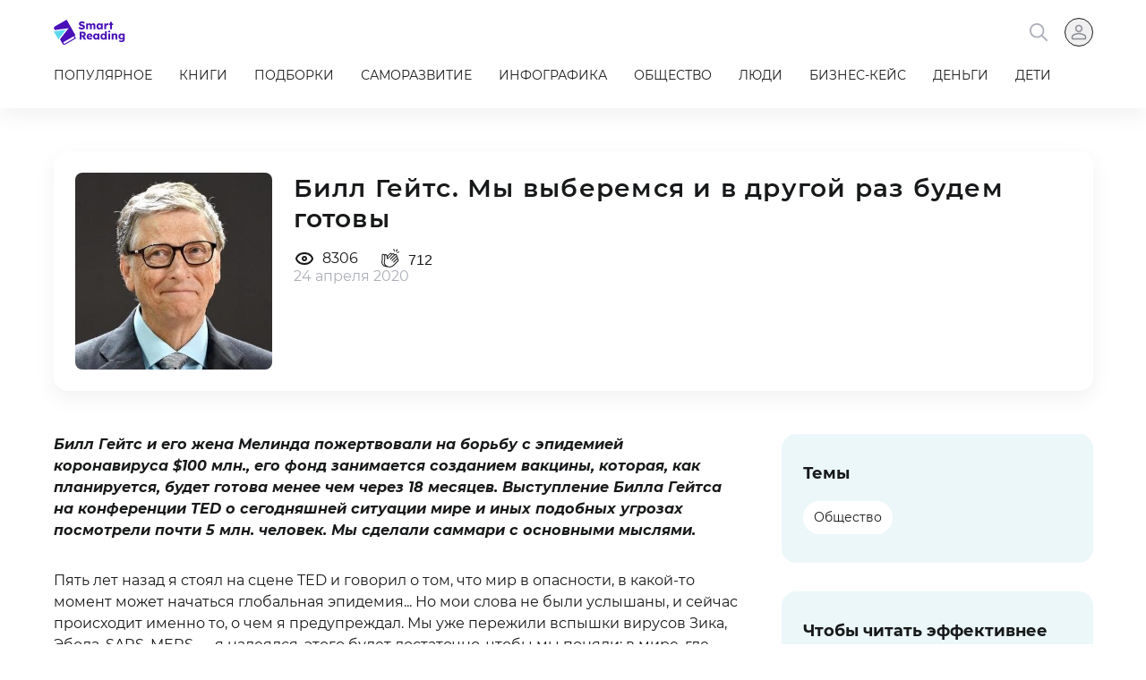

--- FILE ---
content_type: text/html; charset=UTF-8
request_url: https://blog.smartreading.ru/bill-gates
body_size: 15843
content:
<!DOCTYPE html>
<html lang="ru">
<head>
    <meta charset="utf-8">
<meta name="viewport" content="width=device-width, initial-scale=1, maximum-scale=1, user-scalable=no">
<meta name="msapplication-tap-highlight" content="no" />
<meta name="format-detection" content="telephone=no">


    <meta name="robots" content="index, follow"/>


<meta name="csrf-token" content="leZUiROGrP8H0NFc6eOIGcRcD68J1SGrtbJ60dHB">



<link rel="icon" href="/favicon.ico" sizes="any">
<link rel="apple-touch-icon" href="/apple-touch-icon.png" sizes="180x180">
<link rel="icon" type="image/png" href="/android-chrome-192x192.png" sizes="192x192">
<link rel="manifest" href="/site.webmanifest">



<title>    Билл Гейтс. Мы выберемся и в другой раз будем готовы
</title>
<link rel="canonical" href="https://blog.smartreading.ru/bill-gates" />
<meta name="description" content='    Выступление Билла Гейтса на конференции TED о сегодняшней ситуации мире в связи с пандемией коронавируса COVID-19 и иных подобных угрозах посмотрели почти 5 млн. человек. Мы сделали саммари с основными мыслями. 
'>



<meta property="og:title" content="Билл Гейтс. Мы выберемся и в другой раз будем готовы">
    <meta property="og:description" content="Выступление Билла Гейтса на конференции TED о сегодняшней ситуации мире в связи с пандемией коронавируса COVID-19 и иных подобных угрозах посмотрели почти 5 млн. человек. Мы сделали саммари с основным">
    <meta property="og:image" content="http://smartreading.ru/uploads/blog/posts/bill-gates/MQn1don9dIzMFQL5dYmMg02BsmTw5siMV23VeBoW.jpeg">
    <meta property="og:image_secure" content="https://smartreading.ru/uploads/blog/posts/bill-gates/MQn1don9dIzMFQL5dYmMg02BsmTw5siMV23VeBoW.jpeg">
    <meta property="og:site_name" content="http://blog.smartreading.ru/bill-gates">
    <meta property="og:url" content="http://blog.smartreading.ru/bill-gates">
    <meta property="og:type" content="website">



<meta name='yandex-verification' content='5213f0e863f29d11' />
<meta name='yandex-verification' content='29d210442e2b87e3' />

<meta name="yandex-verification" content="ccdb724add18ce66" />
<meta name="yandex-verification" content="38cc161e040617bd" />

<meta name="mailru-verification" content="aa37b2ac8b857d54" />
<meta name="google-site-verification" content="SZG0_1De-jScY5drtVs7t6OF8OVrWI_2CBwsiiwNC50" />
<meta name="google-signin-scope" content="profile email">
<meta name="google-signin-client_id" content="851674748906-p234vvo1gtgfspkhod2geoi99h1kmuf7.apps.googleusercontent.com">

    <link rel="preload" as="font" crossorigin="anonymous" href="https://blog.smartreading.ru/fonts/Montserrat-Regular.woff2">
<link rel="preload" as="font" crossorigin="anonymous" href="https://blog.smartreading.ru/fonts/Montserrat-SemiBold.woff2">
<link rel="preload" as="font" crossorigin="anonymous" href="https://blog.smartreading.ru/fonts/Montserrat-Bold.woff2">
<link rel="preload" as="font" crossorigin="anonymous" href="https://blog.smartreading.ru/fonts/Montserrat-Black.woff2">

<link rel="preload" as="style" href="https://blog.smartreading.ru/build/assets/app-uF8QBR15.css" /><link rel="stylesheet" href="https://blog.smartreading.ru/build/assets/app-uF8QBR15.css" />


<style>
    
    
</style>
</head>

<body>
<!-- Google Tag Manager -->
<script defer type="text/javascript">
    (function (w, d, s, l, i) {
        w[l] = w[l] || [];
        w[l].push({
            'gtm.start':
                new Date().getTime(), event: 'gtm.js'
        });
        var f = d.getElementsByTagName(s)[0],
            j = d.createElement(s), dl = l != 'dataLayer' ? '&l=' + l : '';
        j.async = true;
        j.src =
            'https://www.googletagmanager.com/gtm.js?id=' + i + dl;
        f.parentNode.insertBefore(j, f);
    })(window, document, 'script', 'dataLayer', 'GTM-T6GFBL');
</script>

<!-- Google Tag Manager (noscript) -->
<noscript>
    <iframe src="https://www.googletagmanager.com/ns.html?id=GTM-T6GFBL" height="0" width="0" style="display:none;visibility:hidden"></iframe>
</noscript>
<!-- End Google Tag Manager (noscript) -->

<div id="app" class="wrapper">
    <header>
    <div class="container">
        <div class="header__content">
            <div class="header__logo">
                <a href="/" class="header__logo-link">
                                            <img height="28" src="https://blog.smartreading.ru/uploads/logo/sr/logo.svg" alt="logo">
                    
                                    </a>
            </div>
                                <div class="header__search">
                        <search-button
                        v-cloak
                        data_icon="https://blog.smartreading.ru/uploads/icons/search/search.svg#search"
                        ></search-button>
                    </div>
                        
            <div class="header__auth  header__auth--guest ">
                <div class="auth-icon-button">
                                            <button
                            type="button"
                            class="auth-icon-button__button"
                            data_qa=”auth_icon_button”
                            @click="openAuth()">
                            <svg class="icon"><use xlink:href="https://blog.smartreading.ru/uploads/icons/users/user.svg#user"></use></svg>
                        </button>
                                    </div>
            </div>

                            <div class="header__menu">
                    <hooper-horizontal-menu
                        v-cloak
                        icons_patch="https://blog.smartreading.ru/uploads/icons"
                        data_menu="[{&quot;title&quot;:&quot;\u041f\u043e\u043f\u0443\u043b\u044f\u0440\u043d\u043e\u0435&quot;,&quot;alias&quot;:&quot;popular&quot;,&quot;url_alias&quot;:&quot;popular&quot;,&quot;is_active&quot;:false},{&quot;title&quot;:&quot;\u041a\u043d\u0438\u0433\u0438&quot;,&quot;alias&quot;:&quot;knigi&quot;,&quot;url_alias&quot;:&quot;knigi&quot;,&quot;is_active&quot;:false},{&quot;title&quot;:&quot;\u041f\u043e\u0434\u0431\u043e\u0440\u043a\u0438&quot;,&quot;alias&quot;:&quot;podborki&quot;,&quot;url_alias&quot;:&quot;podborki&quot;,&quot;is_active&quot;:false},{&quot;title&quot;:&quot;\u0421\u0430\u043c\u043e\u0440\u0430\u0437\u0432\u0438\u0442\u0438\u0435&quot;,&quot;alias&quot;:&quot;samorazvitie&quot;,&quot;url_alias&quot;:&quot;samorazvitie&quot;,&quot;is_active&quot;:false},{&quot;title&quot;:&quot;\u0418\u043d\u0444\u043e\u0433\u0440\u0430\u0444\u0438\u043a\u0430&quot;,&quot;alias&quot;:&quot;infografika&quot;,&quot;url_alias&quot;:&quot;infografika&quot;,&quot;is_active&quot;:false},{&quot;title&quot;:&quot;\u041e\u0431\u0449\u0435\u0441\u0442\u0432\u043e&quot;,&quot;alias&quot;:&quot;obshchestvo&quot;,&quot;url_alias&quot;:&quot;obshchestvo&quot;,&quot;is_active&quot;:false},{&quot;title&quot;:&quot;\u041b\u044e\u0434\u0438&quot;,&quot;alias&quot;:&quot;liudy&quot;,&quot;url_alias&quot;:&quot;liudy&quot;,&quot;is_active&quot;:false},{&quot;title&quot;:&quot;\u0411\u0438\u0437\u043d\u0435\u0441-\u043a\u0435\u0439\u0441&quot;,&quot;alias&quot;:&quot;biznes-keys&quot;,&quot;url_alias&quot;:&quot;biznes-keys&quot;,&quot;is_active&quot;:false},{&quot;title&quot;:&quot;\u0414\u0435\u043d\u044c\u0433\u0438&quot;,&quot;alias&quot;:&quot;money&quot;,&quot;url_alias&quot;:&quot;money&quot;,&quot;is_active&quot;:false},{&quot;title&quot;:&quot;\u0414\u0435\u0442\u0438&quot;,&quot;alias&quot;:&quot;deti&quot;,&quot;url_alias&quot;:&quot;deti&quot;,&quot;is_active&quot;:false}]"
                    ></hooper-horizontal-menu>
                </div>
                                </div>
    </div>
</header>

    <user-data
        ref="userData"
        user_data="0"
        user_email=""
        user_id=""
        is_b2b=""
        is_b2c=""
    ></user-data>

    <main>
        

    <section class="page-section post"
             itemscope
             itemtype="http://schema.org/Article"
    >
        <meta itemprop="identifier" content="podborka-bill-gates">
        <meta itemprop="datePublished" content="2020-04-23 21:09:39">
        <meta itemprop="dateModified" content="2026-01-25 19:36:14">

        <div class="container">
            <div class="post__head  card ">
                <div class="post__image">
                    <img
                        class="post_main_image"
                        src="https://smartreading.ru/uploads/blog/posts/bill-gates/MQn1don9dIzMFQL5dYmMg02BsmTw5siMV23VeBoW.jpeg"
                        alt="Билл Гейтс. Мы выберемся и в другой раз будем готовы"/>
                </div>
                <div class="post__info">
                    
                    <h1 class="post__title h1">Билл Гейтс. Мы выберемся и в другой раз будем готовы</h1>

                                            <div class="post__reactions">
                            <reaction
                                :data_value="8306"
                                data_icon="https://blog.smartreading.ru/uploads/icons/reactions/pass-show.svg#pass-show"
                                data_qa="views_value_label"
                            ></reaction>

                            <reaction
                                :data_value="712"
                                :is_ovation="true"
                                data_icon="https://blog.smartreading.ru/uploads/icons/reactions/clap.svg#clap"
                                action_route="https://blog.smartreading.ru/blog_posts/185"
                                data_qa="ovation_button"
                                data_qa_count="ovation_value_label"
                            ></reaction>
                        </div>
                        <div class="post__date">
                            24 апреля 2020
                        </div>
                                    </div>
            </div>

            <div class="post__body row">
                <div class="post__content col-lg-8" id="postView">
                    <div class="post__text">
                        <p><em><strong>Билл Гейтс и его жена Мелинда пожертвовали на борьбу с эпидемией коронавируса $100 млн., его фонд занимается созданием вакцины, которая, как планируется, будет готова менее чем через 18 месяцев. Выступление Билла Гейтса на конференции TED о сегодняшней ситуации мире и иных подобных угрозах посмотрели почти 5 млн. человек. Мы сделали саммари с основными мыслями.&nbsp;</strong></em></p><p>Пять лет назад я стоял на сцене TED и говорил о том, что мир в опасности, в какой-то момент может начаться глобальная эпидемия... Но мои слова не были услышаны, и сейчас происходит именно то, о чем я предупреждал. Мы уже пережили вспышки вирусов Зика, Эбола, SARS, MERS &mdash; я надеялся, этого будет достаточно, чтобы мы поняли: в мире, где люди постоянно путешествуют, последствия эпидемии могут быть ужасны.&nbsp;</p><p>Я пытался сказать не только о нашей неготовности к эпидемии, но и о том, что мы можем подготовиться, если будем инвестировать в науку. Но, к сожалению, мало что было сделано. Имели место кое-какие успехи в области разработки вакцин, но <span style="background-color: #eccafa;">что касается диагностики, создания противовирусных препаратов, изучения механизмов выработки антител &mdash; то есть всего того, что нам необходимо было развивать &mdash; не получило никакой поддержки</span>. И теперь мы имеем респираторный вирус, который, к сожалению, оправдывает все мои негативные прогнозы.&nbsp;</p><p><strong>Респираторные вирусы &mdash; худшее, что может быть</strong></p><p>Сегодня большинство людей, заболевших COVID-19, выживает. Это очень заразный вирус, гораздо более заразный, чем MERS или SARS<em>,</em> но не такой смертельный.<em> </em>Хотя усилия, которые предпринимаются, чтобы погасить эпидемию, беспрецедентны. Она превратилась в глобальную проблему, как многие и опасались. Сколько людей умрет? Неизвестно. <span style="background-color: #eccafa;">При неадекватных мерах мы можем столкнуться с ростом смертности, вплоть до уровня оспы. Но если мы отреагируем правильно, то сможем избежать громадных потерь и повторения ситуации с гриппом 1918 года.</span>&nbsp;</p><p>Коронавирус демонстрирует странную комбинацию свойств: он опаснее гриппа, но не так опасен, как Эбола. При этом он очень заразен даже до того, как начинают появляться первые симптомы. Например, заразиться вирусом Эбола можно, только когда вы уже лежите в постели, а не ходите в магазин и не ездите на автобусе в церковь. Но в случае с гриппом и COVID-19 вы сначала чувствуете лишь небольшое недомогание и, скорее всего, продолжаете заниматься своими делами, заражая окружающих. Респираторные вирусы, на ранних стадиях не мешающие жить обычной жизнью, в некотором роде, худшее, что может быть. К тому же, как я уже говорил, по сравнению с 1918 годом люди стали намного больше перемещаться по миру. Это работает против нас, но за нас медицина &mdash; за это время она стала намного лучше.&nbsp;</p><p><strong>Потерянный февраль перегрузил здравоохранение</strong></p><p>В январе, когда заговорили о возможности передачи коронавируса от человека к человеку, стало понятно: эпидемия будет протекать по наихудшему сценарию и, скорее всего, ее будет трудно сдержать. 23 января Китай ввел свой эквивалент ЧС &mdash; в довольно экстремальной форме, и нам очень повезло, что эти меры помогли значительно сократить темпы распространения инфекции. Именно в январе нам всем стоило озаботиться этой проблемой, заняться созданием тестов, начать работать над терапией и вакциной, потому что уже тогда было ясно: это новый респираторный вирус с высоким уровнем передаваемости и смертности.&nbsp;</p><p>Но мы не начали выпускать тесты в феврале, как это сделала, например, Южная Корея. В итоге они сумели протестировать всех контактировавших с зараженными и устроить индивидуальный карантин, благодаря чему эпидемия в стране пошла на спад даже без введения общей изоляции. <span style="background-color: #eccafa;">Масштабное тестирование и строгая изоляция в Китае и Южной Корее позволили обойтись малым процентом инфицированных &mdash; в Китае это всего 0,01% населения. Если мы не последуем примеру этих стран, у нас заболеет бόльшая часть населения, и система здравоохранения будет катастрофически перегружена</span>.&nbsp;</p><p><strong>Тестирование как индикатор необходимости локдауна</strong></p><p><span style="background-color: #eccafa;">Сейчас мы должны сосредоточиться на тестировании. Это самый критичный момент, лишь с помощью масштабного тестирования мы сможем понять, стоит ли усиливать карантин или же можно его ослабить.</span>&nbsp;</p><p>Однако до сих пор мы (США) не вышли на нужный уровень тестирования и не применяем его тогда, когда это действительно нужно. Сейчас многие врачи, у которых появились симптомы, не могут пройти тест и не знают, идти им на работу или нет. При этом мы тестируем огромное количество людей, у которых нет вообще никаких симптомов. Это неправильно. Тестирование должно не только иметь самый высший приоритет, но и быть правильно организовано.&nbsp;</p><p>Сейчас государство не занимается наращиванием масштабов тестирования и не контролирует его организацию. Нужно создать сайт, зайдя на который вы можете сообщить, кто вы такой, где работаете, и описать свои симптомы. Исходя из этого система определит, нужен ли вам тест немедленно, и сообщит, где его можно сделать. Возможно через полгода появится возможность делать тесты дома и через 24 часа получать результат, но пока все тестирование происходит с участием врачей и лабораторий.&nbsp;</p><p><strong>Чем быстрее введен локдаун, тем быстрее его отменят</strong></p><p>Еще один важный момент &mdash; режим изоляции. Он строго соблюдается в некоторых штатах США, а в других &mdash; нет. Локдаун &mdash; тяжелое испытание не только для людей, но и для экономики. Но чем раньше мы введем жесткую изоляцию, тем быстрее сможем ее отменить и вернуться к привычной жизни.&nbsp;</p><p>Многие люди сейчас озабочены тем, что ценой победы над вирусом будет крах экономики и им придется сидеть без работы месяц, три и более. Возможно, кто-то из политиков считает, что рост ВВП &mdash; самый важный фактор. Но сложно сказать людям: &laquo;Продолжайте ходить в рестораны, купите новый дом, игнорируйте эту гору тел за углом, мы хотим, чтобы вы продолжали тратить деньги&raquo;. Сложно сказать людям, что они должны вести себя как обычно, хотя эпидемия угрожает их родителям, а их действия способствуют распространению болезни.&nbsp;</p><p>Я не знаю ни одной развитой страны, которая выбрала бы подобный путь. Это правда, что при таком подходе в течение нескольких лет будет сформирован коллективный иммунитет. Но он не заработает до тех пор, пока не будет инфицировано более половины населения. А до тех пор вы лишь получите перегруженную систему здравоохранения и уровень смертности 3-4% вместо 1%. Сама идея пойти по такому пути &mdash; безответственна. <span style="background-color: #eccafa;">Что нам нужно, так это строгая изоляция, чтобы через 4&ndash;6 недель, если все будет хорошо, мы смогли ее ослабить и жить дальше.</span>&nbsp;</p><p>Даже если 1% населения заболеет, государства, которые придерживались стратегии игнорирования болезни, станут изгоями. Несколько стран Европы, которые не до конца изучили эту стратегию, думали: &laquo;А не стоит ли нам в какой-то степени продолжать жить как раньше?&raquo; Это заманчиво. Например, Япония попыталась придерживаться &laquo;золотой середины&raquo;, поскольку там всего несколько сотен заболевших <em>(сейчас &mdash; более 11 тысяч, прим. Smart Reading)</em> и есть возможность сдержать эпидемию, не нанеся большого ущерба экономике &mdash; с помощью масштабного тестирования, отслеживания контактов, ограничения въезда в страну. Но США уже пересекли ту черту, которая бы позволила ограничиться такими мерами. Мы должны были действовать быстро, чтобы избежать долгого режима изоляции, но мы этого не сделали.&nbsp;</p><p><strong>Возможна ли вторая вспышка?</strong></p><p>Есть ли опасность второй вспышки эпидемии после снятия ограничений? Если опираться на опыт Китая и Южной Кореи, то очевидно, что <span style="background-color: #eccafa;">бессимптомные носители не становятся причиной большого числа заражений. И это, безусловно, положительный фактор</span>. Существует нашумевшая математическая модель распространения инфекции, согласно которой возврат к обычной жизни будет долгим. Но данные этой модели не совпадают с тем, что мы видим в Китае. Кроме того, похоже, бессимптомных носителей не так уж и много.&nbsp;</p><p>Представьте, что один заболевший заражает четверых и этот цикл повторяется каждые 10 дней. Пройдите через восемь таких циклов, и у вас получится большая цифра. Начните с 10 тысяч и попробуйте сделать то же самое, вы ужаснетесь. А теперь представьте, что один бессимптомный носитель заражает в среднем 0,4 человека, и посмотрите, что произойдет с количеством в итоге. Оно упадет до нуля. Экспоненциальная зависимость очень и очень драматична. Когда показатель выше 1, цифры стремительно растут, когда ниже &mdash; стремительно уменьшаются. Таким образом, в Китае показатель распространения инфекции опустился ниже 1. И эти результаты обеспечил карантин! Кстати, слово карантин происходит от итальянского quaranta &mdash; 40. Именно столько дней в Средневековье ждали, чтобы уберечься от чумы, и для нас это также основная тактика. Мы можем поддерживать минимальный уровень смертности благодаря лечению. Но <span style="background-color: #eccafa;">не выпустить количество заболевших за пределы 1% населения могут только две вещи: изоляция и тестирование</span>.</p><p>На самом деле, изоляция &mdash;&nbsp;единственный метод реакции и сдерживания вируса. В Китае она длилась шесть недель, так что и нас ждет не меньший срок. Если изоляция будет организована правильно, то через 20 дней мы увидим изменения к лучшему. Мы обязаны принять меры, чтобы сохранить показатель распространения инфекции не выше 0,4, и этот уровень надо поддерживать в течение нескольких недель. Это будет нелегко и, к сожалению, это окажет огромное влияние на экономику.&nbsp;</p><p><strong>Сезонность вируса можно будет оценить ближе к осени</strong></p><p>Есть ли у вируса сезонность, проявляет ли он чувствительность к высоким температурам? Что говорят нам примеры южного полушария: Южной Америки, Австралии, Африки, Новой Зеландии? Размах эпидемии там как будто бы меньше, или же мы просто не видим истинных масштабов из-за отсутствия массового тестирования. Только через несколько месяцев можно будет оценить сезонность вируса, и это может оказаться хорошей новостью для северного полушария и не очень хорошей для южного.&nbsp;</p><p>Наверное, <span style="background-color: #eccafa;">благодаря наступлению теплого сезона в северном полушарии, мы сможем выиграть немного времени. А время сейчас важно, потому что наши инструменты сдерживания пандемии становятся все лучше</span>. Но, к сожалению, в следующие несколько месяцев, по мере приближения осени и зимы в южном полушарии, мы можем увидеть там усложнение ситуации. И хотя население южного полушария примерно в 10 раз меньше, чем северного, там высок процент людей с ВИЧ, различными болезнями легких, недостаточным питанием. Как эти страны будут справляться с вирусом, пока неизвестно.&nbsp;</p><p><strong>Чем ниже социальный уровень, тем выше риск</strong></p><p>Очень жаль, но эпидемия скажется на бедных странах гораздо сильнее, чем на богатых. <span style="background-color: #eccafa;">Если развитые страны все сделают правильно, то к лету они смогут ослабить ограничения, как Китай и другие государства, которые быстро среагировали на пандемию.</span> Но в развивающихся странах очень трудно обеспечить изоляцию. Как это сделать, если люди там должны как-то зарабатывать себе на жизнь, если они выходят за едой каждый день и живут в трущобах, где все находятся очень близко друг к другу?&nbsp;</p><p><span style="background-color: #eccafa;">Другими словами, риск тем выше, чем ниже ступень социальной лестницы. Поэтому мы должны ускорить разработку вакцины. Специалисты говорят, что это займет, возможно, менее 18 месяцев.</span> Мы должны обеспечить бедные страны всем необходимым для лечения, чтобы не пришлось 5% населения подключать к аппаратам ИВЛ. Даже если бы у них было это оборудование, у них нет персонала, нет коек, их система здравоохранения просто не имеет мощностей, чтобы бороться с пандемией.&nbsp;</p><p>Я очень беспокоюсь о том, что в бедных странах из-за хаоса в здравоохранении уровень смертности будет расти не только из-за коронавируса.</p><p><strong>Вакцины, лекарства, плазма&nbsp;</strong></p><p>Уже есть множество проектов вакцин, но к их оценке следует подходить беспристрастно. Мы должны убедиться, что производство вакцины будет доступно не только для развитых стран, ее цена для всего мира должна быть довольно низкой. И вакцина, разумеется, должна была доступна каждому. Кроме того, она не должна вызывать побочных эффектов, сопоставимых с ущербом от самого вируса.</p><p>Есть также лекарства &mdash; ремдесивир, гидроксихлорохин, азитромицин &mdash; которые демонстрируют положительные результаты, хотя данные пока противоречивые. Также обсуждается возможность использования плазмы переболевших пациентов. Это довольно сложный процесс по сравнению, например, с лекарством, которое можно&nbsp; быстро изготовить в больших количествах. И это не самый дешевый способ лечения. Но <span style="background-color: #eccafa;">массовое тестирование и здесь очень важно, так как способно выявить бессимптомно переболевших людей, которые могли бы добровольно сдавать кровь для получения антител</span>.</p><p><strong>Сотрудничество или противоречия?</strong></p><p>Ожидаю ли я развития мирового сотрудничества или обострения противоречий, противостояний вроде &laquo;США против Китая&raquo;? Я думаю, что возможны оба варианта развития событий. Хочется верить, что страны, которые уже оправились от вируса, будут помогать остальным. Если нам (США) удастся справиться с эпидемией к лету, мы будем в состоянии помочь другим странам.</p><p>Высокотехнологичные компании могут многое сделать, чтобы изменить ситуацию. И в том, что касается науки, обмена сведениями, мы можем наблюдать довольно высокий уровень сотрудничества. Частный бизнес проявляет большую заинтересованность в том, чтобы помочь остановить пандемию. Бесценно, что сегодня мы можем общаться, находясь в разных точках мира, в реальном времени отслеживать распространение болезни, быстро дополнять и обрабатывать данные. К сожалению, это не самые приятные данные, но сейчас следить за ними может каждый. В 1918 году у людей не было таких возможностей.&nbsp;</p><p>К сожалению, когда появляется болезнь, у многих обостряется чувство отчуждения. Мы не должны допускать этого. Нам нужно физически изолироваться, но при этом создать сообщества для консолидации ресурсов &mdash; будь то еда, медикаменты, поддержка пожилых людей, психологическая помощь в изоляции. <span style="background-color: #eccafa;">Хотя сейчас мы ограничены в физическом контакте с людьми, наша щедрость должна только увеличиваться.</span></p><p><strong>Можем подготовиться и знаем, как это сделать</strong></p><p>Теперь мы точно знаем, что пандемия &mdash; нечто страшное, и этой проблеме не уделялось должного внимания. Мы также знаем, что можем подготовиться к следующей пандемии, и знаем, как это сделать. Наука на нашей стороне. Да, это будет стоить десятки миллиардов, но не сотни миллиардов и не триллионы долларов. В любом случае, это мизерная сумма по сравнению с возможными экономическими потерями. В 2015 году на конференции TED я сказал: &laquo;Следующая эпидемия гриппа может стоить нам 4 триллиона&raquo;. Я подумал тогда: какая огромная сумма, неужели это правда? Да, как мы видим теперь, это правда.&nbsp;</p><p>Эпидемия нанесет огромный ущерб экономике. В ближайшей перспективе у нас то и дело будут возникать разные сложности. Поэтому людям придется очень много помогать друг другу. Мы живем в беспрецедентное время, сейчас мы можем быть креативны, как никогда, соблюдая при этом необходимую дистанцию.&nbsp;</p><p>Я оптимист &mdash; будь то проблемы сотрудничества между странами, изменения климата, болезней &mdash; малярии, туберкулеза, рака &mdash; я настроен очень позитивно. Количество инноваций, наша способность работать вместе &mdash; все это внушает оптимизм.&nbsp;</p><p><span style="background-color: #eccafa;">Я уверен, что эта эпидемия нас сплотит. Мы выберемся из нее и в другой раз будем готовы. Через два-три года все закончится. </span>В следующий раз, когда мы увидим патоген, мы сможем произвести несколько миллиардов тестов за пару недель, понять, какое противовирусное средство сработает и быстро выпустить нужное количество. И, если мы отработаем нужные механизмы сейчас, мы сможем создать вакцину (возможно, РНК-вакцину) в течение шести месяцев. Существуют инновации, которые, я надеюсь, будут щедро профинансированы. <span style="background-color: #eccafa;">И через три года мы оглянемся и скажем: &laquo;Это было ужасно. Было много потерь и много героев. Но мы всем миром выучили этот урок&raquo;.</span>&nbsp;</p><p>Источник: <a href="https://www.youtube.com/watch?v=Xe8fIjxicoo">интервью TED</a></p>
                    </div>
                    <div class="post__reactions">
                        <reaction
                            :data_value="8306"
                            data_icon="https://blog.smartreading.ru/uploads/icons/reactions/pass-show.svg#pass-show"
                            data_qa="views_value_label"
                        ></reaction>

                        <reaction
                            :data_value="712"
                            :is_ovation="true"
                            data_icon="https://blog.smartreading.ru/uploads/icons/reactions/clap.svg#clap"
                            action_route="https://blog.smartreading.ru/blog_posts/185"
                            data_qa="ovation_button"
                            data_qa_count="ovation_value_label"
                        ></reaction>
                    </div>

                                                                        <no-auth-massage
                                data_is_static="true"
                                data_title="Зарегистрируйтесь за 1 минуту&lt;br&gt;и читайте целую неделю!"
                                data_text="&lt;ul&gt;&lt;li&gt;Полный доступ ко всем статьям блога.&lt;/li&gt;&lt;li&gt;Все саммари в библиотеке бесплатно:  тексты, аудио, инфографики.&lt;/li&gt;&lt;/ul&gt;&lt;p&gt;Самые полезные книги — читайте прямо сейчас!&lt;/p&gt;"
                            ></no-auth-massage>
                                            
                    
                    <div class="post__social">
                        <div class="h2">Поделиться в соцсетях</div>
                        <social-share
                            v-cloak
                        ></social-share>
                    </div>
                </div>

                <div class="post__sidebar col-lg-4 1">
                    <div class="sticky sticky_top">
                                                    <div class="post-themes card-color card_padding_default default_margin_bottom">
                                <div class="h3">Темы</div>
                                <div class="post-themes__list">
                                                                            <a href="https://blog.smartreading.ru?tag=obshchestvo"
                                           class="post-themes__item background_fff">
                                            Общество
                                        </a>
                                                                    </div>
                            </div>
                        
                                                    <div class="post-subscribe card-color card_padding_default">
                                <div class="h3">Чтобы читать эффективнее</div>
                                <p>Зарегистрируйтесь и начните читать и слушать саммари бесплатно. Вы будете получать интересные подборки, рекомендации
                                    и инфографики</p>
                                <div class="post-subscribe__form">
                                    <subscription-input
                                        v-cloak
                                        route_subscription="https://blog.smartreading.ru/subscription/by-email"
                                        auth_mode="true"
                                    ></subscription-input>
                                </div>
                            </div>
                        
                    </div>
                </div>
            </div>
        </div>
    </section>

    
                        <no-auth-modal
                ref="noAuthModal"
                data_is_static=""
                data_title="Зарегистрируйтесь за 1 минуту&lt;br&gt;и читайте целую неделю!"
                data_text="&lt;ul&gt;&lt;li&gt;Полный доступ ко всем статьям блога.&lt;/li&gt;&lt;li&gt;Все саммари в библиотеке бесплатно:  тексты, аудио, инфографики.&lt;/li&gt;&lt;/ul&gt;&lt;p&gt;Самые полезные книги — читайте прямо сейчас!&lt;/p&gt;"
            ></no-auth-modal>
            <post-scrolling ref="postScrolling"></post-scrolling>
            
    </main>

    <footer>
    <div class="container">
        <div class="row">
            <div class="footer-column col-sm-6">
                <div class="footer-column__item">
                    <a href="https://smartreading.ru/main" target="_blank" class="footer-title">
                        Перейти на основной сайт
                    </a>
                    <a href="https://smartreading.ru/main" target="_blank" class="footer-column__item footer-logo">
                        <img height="38" src="https://blog.smartreading.ru/uploads/logo/sr/logo.svg" alt="logo">
                        
                    </a>
                </div>

                <div class="footer_main_link_block">
                    <a class="footer_link_main"  style="margin-right: 30px;"
                       href="https://smartreading.ru/support">Связаться с нами</a>
                                    </div>
            </div>

            <div class="footer-column col-sm-6">
                <div class="footer-column__item footer-title">Smart Reading для мобильных устройств</div>
                <div class="footer-column__item apps">
                    <a href="https://apps.apple.com/RU/app/id1016647134?mt=8" target="_blank" class="apps__item" @click="iosLink()">
                        <svg class="button">
                            <use xlink:href="https://blog.smartreading.ru/uploads/apps//app_store.svg#app_store"></use>
                        </svg>
                    </a>
                    <a href="https://play.google.com/store/apps/details?id=ru.smartreading&referrer=af_tranid%3DY68PDO1L1MBuxtJ6m1laww%26shortlink%3D23c7b2d%26pid%3DWebsite%26c%3Dwebsite" target="_blank" class="apps__item" @click="androidLink()">
                        <svg class="button">
                            <use xlink:href="https://blog.smartreading.ru/uploads/apps//google_play.svg#google_play"></use>
                        </svg>
                    </a>
                </div>
            </div>
        </div>
    </div>
    <footer-cookie ref="footerCookie"></footer-cookie>
</footer>

    
    <auth ref="auth"
          csrf="leZUiROGrP8H0NFc6eOIGcRcD68J1SGrtbJ60dHB"
          
          route_validate_password_reset="https://blog.smartreading.ru/password/reset/verify-email"
          
          route_login="https://blog.smartreading.ru/login/post"
          login_google_post="https://blog.smartreading.ru/login/google/post"
          login_facebook_post="https://blog.smartreading.ru/login/facebook/post"
          login_vk_post_callback="https://blog.smartreading.ru/login/vk/post/callback"
          fb_app_id="515964220915510"
          
          route_registration_email="https://blog.smartreading.ru/registration/email/post"
          request_hash=""
          promo_code=""
          request_token=""
          registration_vk_post_callback="https://blog.smartreading.ru/registration/vk/post/callback"
          registration_facebook_post="https://blog.smartreading.ru/registration/facebook/post"
          registration_google_post="https://blog.smartreading.ru/registration/google/post"
          registration_text="Зарегистрируйтесь, чтобы получить бесплатный доступ на 7 дней"
          is_display_vk_auth="1"
          is_display_fb_auth="1"
          is_display_gmail_auth="1"
          is_display_apple_auth="1"

          
          errors_social_id =""
          errors_email=""
          errors_password=""
          errors_first_email=""
          errors_first_password=""
          errors_first_social_id=""
          errors_login=""
          errors_name=""
          errors_first_name=""

          
          url_protection_personal="https://blog.smartreading.ru/protection-personal"
          url_personal_data="https://blog.smartreading.ru/personal-data"

          
          old_login=""
          old_social_id=""
          old_email=""
    ></auth>

<modal-message ref="messageModalWindow"></modal-message>














































































































































































































            
        <refferer-source></refferer-source>
    
                        <modal-window-leave-now></modal-window-leave-now>
            
    <search
        ref="search"
        data_route_start_data="https://blog.smartreading.ru/get-search-start-data"
        search_url="https://blog.smartreading.ru/search"
    ></search>

    </div>


<div itemscope itemtype="http://schema.org/Organization" style="display: none">
    <span itemprop="name">Смарт Ридинг</span>
    <div itemprop="address" itemscope itemtype="http://schema.org/PostalAddress">
        Адрес:
        <span itemprop="streetAddress">, ул. Клары Цеткин, д. 18, к. 3, 4 этаж, офис 419</span>
        <span itemprop="postalCode">119021</span>
        <span itemprop="addressLocality">г. Москва</span>,
    </div>
    Телефон:<span itemprop="telephone">+7 495 260-14-47</span>,
    Электронная почта: <span itemprop="email">help-desk@smartreading.ru</span>
</div>

<!-- Scripts -->
<link rel="preload" as="style" href="https://blog.smartreading.ru/build/assets/app-uF8QBR15.css" /><link rel="preload" as="style" href="https://blog.smartreading.ru/build/assets/app-DRrTGq72.css" /><link rel="modulepreload" href="https://blog.smartreading.ru/build/assets/app-GvoHNgt1.js" /><link rel="stylesheet" href="https://blog.smartreading.ru/build/assets/app-uF8QBR15.css" /><link rel="stylesheet" href="https://blog.smartreading.ru/build/assets/app-DRrTGq72.css" /><script type="module" src="https://blog.smartreading.ru/build/assets/app-GvoHNgt1.js"></script>
<!-- Facebook Pixel Code -->
<script defer type="text/javascript">
    var is_FB_pixel_loaded = false;
    var load_FB_pixel = function() {
        if (false === is_FB_pixel_loaded) {
            is_FB_pixel_loaded = true;
            !function(f,b,e,v,n,t,s)
            {
                if(f.fbq)return;n=f.fbq=function(){n.callMethod?
                n.callMethod.apply(n,arguments):n.queue.push(arguments)};
                if(!f._fbq)f._fbq=n;n.push=n;n.loaded=!0;n.version='2.0';
                n.queue=[];t=b.createElement(e);t.async=!0;
                t.src=v;s=b.getElementsByTagName(e)[0];
                s.parentNode.insertBefore(t,s)
            }(window, document,'script',
                'https://connect.facebook.net/en_US/fbevents.js');

            fbq('init', '730995574046565'); // RUB FB account RS
            fbq('init', '525209481643858'); // USD FB account RS
            fbq('init', '2243890849012122'); // ??

            fbq('track', 'PageView');

            console.log('FB_pixel_loaded');
        }
    }

    window.addEventListener('scroll', load_FB_pixel);
    if (document.body) {
        document.body.addEventListener('scroll', load_FB_pixel);
    }
</script>
<noscript>
    <img height="1" width="1" style="display:none" src="https://www.facebook.com/tr?id=525209481643858&ev=PageView&noscript=1" />
    <img height="1" width="1" style="display:none"  src="https://www.facebook.com/tr?id=730995574046565&ev=PageView&noscript=1" />
</noscript>
<!-- End Facebook Pixel Code -->
<script defer type="text/javascript">
    window.is_VK_pixel_loaded = false;
    window.load_VK_pixel = function() {
        if (false === is_VK_pixel_loaded) {
            is_VK_pixel_loaded = true;

            !function () {
                var t = document.createElement("script");
                t.type = "text/javascript",
                    t.async = !0, t.src = "https://vk.ru/js/api/openapi.js?167",
                    t.onload = function () {
                        VK.Retargeting.Init("VK-RTRG-451851-1kqF1"), VK.Retargeting.Hit()
                    },
                    document.head.appendChild(t)
            }();

            console.log('VK_pixel_loaded');
        }
    }

    window.addEventListener('scroll', load_VK_pixel);
    if (document.body) {
        document.body.addEventListener('scroll', load_VK_pixel);
    }
</script>
<noscript><img src="https://vk.ru/rtrg?p=VK-RTRG-451851-1kqF1" style="position:fixed; left:-999px;" alt=""/></noscript>

    <script defer>
    !function(t,e,n,s,a,c,i,o,p){t.AppsFlyerSdkObject=a,t.AF=t.AF||function(){(t.AF.q=t.AF.q||[]).push([Date.now()].concat(Array.prototype.slice.call(arguments)))},t.AF.id=t.AF.id||i,t.AF.plugins={},o=e.createElement(n),p=e.getElementsByTagName(n)[0],o.async=1,o.src="https://websdk.appsflyer.com?"+(c.length>0?"st="+c.split(",").sort().join(",")+"&":"")+(i.length>0?"af_id="+i:""),p.parentNode.insertBefore(o,p)}(window,document,"script",0,"AF","banners",{banners: {key: "4c3931f9-99a7-4dab-9c5c-5cbc181a02f5"}})
    AF('banners', 'showBanner')
</script>

    <script defer type="text/javascript">
    (function(e,t){var n=e.amplitude||{_q:[],_iq:{}};var r=t.createElement("script")
    ;r.type="text/javascript"
    ;r.integrity="sha384-RsEu4WZflrqYcEacpfoGSib3qaSvdYwT4D+DrWqeBuDarSzjwUQR1jO8gDiXZd0E"
    ;r.crossOrigin="anonymous";r.async=true
    ;r.src="https://cdn.amplitude.com/libs/amplitude-6.2.0-min.gz.js"
    ;r.onload=function(){if(!e.amplitude.runQueuedFunctions){
        console.log("[Amplitude] Error: could not load SDK")}}
    ;var i=t.getElementsByTagName("script")[0];i.parentNode.insertBefore(r,i)
    ;function s(e,t){e.prototype[t]=function(){
        this._q.push([t].concat(Array.prototype.slice.call(arguments,0)));return this}}
        var o=function(){this._q=[];return this}
        ;var a=["add","append","clearAll","prepend","set","setOnce","unset"]
        ;for(var u=0;u<a.length;u++){s(o,a[u])}n.Identify=o;var c=function(){this._q=[]
            ;return this}
        ;var l=["setProductId","setQuantity","setPrice","setRevenueType","setEventProperties"]
        ;for(var p=0;p<l.length;p++){s(c,l[p])}n.Revenue=c
        ;var d=["init","logEvent","logRevenue","setUserId","setUserProperties","setOptOut","setVersionName","setDomain","setDeviceId", "enableTracking", "setGlobalUserProperties","identify","clearUserProperties","setGroup","logRevenueV2","regenerateDeviceId","groupIdentify","onInit","logEventWithTimestamp","logEventWithGroups","setSessionId","resetSessionId"]
        ;function v(e){function t(t){e[t]=function(){
            e._q.push([t].concat(Array.prototype.slice.call(arguments,0)))}}
            for(var n=0;n<d.length;n++){t(d[n])}}v(n);n.getInstance=function(e){
            e=(!e||e.length===0?"$default_instance":e).toLowerCase()
            ;if(!n._iq.hasOwnProperty(e)){n._iq[e]={_q:[]};v(n._iq[e])}return n._iq[e]}
        ;e.amplitude=n})(window,document);

    amplitude.getInstance().init("6b3c26edd91ab418dcb6994c04c626a9");
</script>
    <script>
        window.fbAppId = '515964220915510';
    </script>
    


</body>
</html>


--- FILE ---
content_type: text/css
request_url: https://blog.smartreading.ru/build/assets/app-uF8QBR15.css
body_size: 29550
content:
@charset "UTF-8";.hooper-slide{flex-shrink:0;height:100%;margin:0;padding:0;list-style:none}.hooper-progress{position:absolute;top:0;right:0;left:0;height:4px;background-color:#efefef}.hooper-progress-inner{height:100%;background-color:#4285f4;transition:.3s}.hooper-pagination{position:absolute;bottom:0;right:50%;transform:translate(50%);display:flex;padding:5px 10px}.hooper-indicators{display:flex;list-style:none;margin:0;padding:0}.hooper-indicator:hover,.hooper-indicator.is-active{background-color:#4285f4}.hooper-indicator{margin:0 2px;width:12px;height:4px;border-radius:4px;border:none;padding:0;background-color:#fff;cursor:pointer}.hooper-pagination.is-vertical{bottom:auto;right:0;top:50%;transform:translateY(-50%)}.hooper-pagination.is-vertical .hooper-indicators{flex-direction:column}.hooper-pagination.is-vertical .hooper-indicator{width:6px}.hooper-next,.hooper-prev{background-color:transparent;border:none;padding:1em;position:absolute;top:50%;transform:translateY(-50%);cursor:pointer}.hooper-next.is-disabled,.hooper-prev.is-disabled{opacity:.3;cursor:not-allowed}.hooper-next{right:0}.hooper-prev{left:0}.hooper-navigation.is-vertical .hooper-next{top:auto;bottom:0;transform:initial}.hooper-navigation.is-vertical .hooper-prev{top:0;bottom:auto;right:0;left:auto;transform:initial}.hooper-navigation.is-rtl .hooper-prev{left:auto;right:0}.hooper-navigation.is-rtl .hooper-next{right:auto;left:0}.hooper{position:relative;box-sizing:border-box;width:100%;height:200px}.hooper *{box-sizing:border-box}.hooper-list{overflow:hidden;width:100%;height:100%}.hooper-track{display:flex;box-sizing:border-box;width:100%;height:100%;padding:0;margin:0}.hooper.is-vertical .hooper-track{flex-direction:column;height:200px}.hooper.is-rtl{direction:rtl}.hooper-sr-only{position:absolute;width:1px;height:1px;padding:0;margin:-1px;overflow:hidden;clip:rect(0,0,0,0);border:0}@font-face{font-family:Montserrat;font-style:normal;font-weight:300;src:url(/fonts/Montserrat-Light.woff2);src:local("Montserrat Light"),url(/fonts/Montserrat-Light.woff2) format("woff2");font-display:swap}@font-face{font-family:Montserrat;font-style:italic;font-weight:500;src:url(/fonts/Montserrat-mediumItalic.woff2);src:local("Montserrat Medium Italic"),url(/fonts/Montserrat-MediumItalic.woff2) format("woff2");font-display:swap}@font-face{font-family:Montserrat;font-style:normal;font-weight:100;src:url(/fonts/Montserrat-Thin.woff2);src:local("Montserrat Thin"),url(/fonts/Montserrat-Thin.woff2) format("woff2");font-display:swap}@font-face{font-family:Montserrat;font-style:italic;font-weight:200;src:url(/fonts/Montserrat-ExtraLightItalic.woff2);src:local("Montserrat ExtraLight Italic"),url(/fonts/Montserrat-ExtraLightItalic.woff2) format("woff2");font-display:swap}@font-face{font-family:Montserrat;font-style:italic;font-weight:700;src:url(/fonts/Montserrat-BoldItalic.woff2);src:local("Montserrat Bold Italic"),url(/fonts/Montserrat-BoldItalic.woff2) format("woff2");font-display:swap}@font-face{font-family:Montserrat;font-style:normal;font-weight:600;src:url(/fonts/Montserrat-SemiBold.woff2);src:local("Montserrat SemiBold"),url(/fonts/Montserrat-SemiBold.woff2) format("woff2");font-display:swap}@font-face{font-family:Montserrat;font-style:normal;font-weight:200;src:url(/fonts/Montserrat-ExtraLight.woff2);src:local("Montserrat ExtraLight"),url(/fonts/Montserrat-ExtraLight.woff2) format("woff2");font-display:swap}@font-face{font-family:Montserrat;font-style:italic;font-weight:800;src:url(/fonts/Montserrat-ExtraBoldItalic.woff2);src:local("Montserrat ExtraBold Italic"),url(/fonts/Montserrat-ExtraBoldItalic.woff2) format("woff2");font-display:swap}@font-face{font-family:Montserrat;font-style:italic;font-weight:400;src:url(/fonts/Montserrat-Italic.woff2);src:local("Montserrat Italic"),url(/fonts/Montserrat-Italic.woff2) format("woff2");font-display:swap}@font-face{font-family:Montserrat;font-style:normal;font-weight:700;src:url(/fonts/Montserrat-Bold.woff2);src:local("Montserrat Bold"),url(/fonts/Montserrat-Bold.woff2) format("woff2");font-display:swap}@font-face{font-family:Montserrat;font-style:italic;font-weight:300;src:url(/fonts/Montserrat-LightItalic.woff2);src:local("Montserrat Light Italic"),url(/fonts/Montserrat-LightItalic.woff2) format("woff2");font-display:swap}@font-face{font-family:Montserrat;font-style:italic;font-weight:600;src:url(/fonts/Montserrat-SemiBoldItalic.woff2);src:local("Montserrat SemiBold Italic"),url(/fonts/Montserrat-SemiBoldItalic.woff2) format("woff2");font-display:swap}@font-face{font-family:Montserrat;font-style:normal;font-weight:400;src:url(/fonts/Montserrat-Regular.woff2);src:local("Montserrat Regular"),url(/fonts/Montserrat-Regular.woff2) format("woff2");font-display:swap}@font-face{font-family:Montserrat;font-style:normal;font-weight:500;src:url(/fonts/Montserrat-Medium.woff2);src:local("Montserrat Medium"),url(/fonts/Montserrat-Medium.woff2) format("woff2");font-display:swap}@font-face{font-family:Montserrat;font-style:normal;font-weight:800;src:url(/fonts/Montserrat-ExtraBold.woff2);src:local("Montserrat ExtraBold"),url(/fonts/Montserrat-ExtraBold.woff2) format("woff2");font-display:swap}@font-face{font-family:Montserrat;font-style:normal;font-weight:900;src:url(/fonts/Montserrat-Black.woff2);src:local("Montserrat Black"),url(/fonts/Montserrat-Black.woff2) format("woff2");font-display:swap}@font-face{font-family:Montserrat;font-style:italic;font-weight:100;src:url(/fonts/Montserrat-ThinItalic.woff2);src:local("Montserrat Thin Italic"),url(/fonts/Montserrat-ThinItalic.woff2) format("woff2");font-display:swap}*{box-sizing:border-box;padding:0;margin:0;outline:none;-webkit-overflow-scrolling:touch;-webkit-tap-highlight-color:rgba(0,0,0,0);-webkit-tap-highlight-color:transparent}*:focus{outline:none;-webkit-tap-highlight-color:rgba(0,0,0,0);-webkit-tap-highlight-color:transparent}html,body,div,span,object,iframe,h1,h2,h3,h4,h5,h6,blockquote,q,pre,abbr,address,cite,code,del,dfn,em,img,ins,kbd,samp,small,strong,sub,sup,var,b,i,dl,dt,dd,ol,ul,li,fieldset,form,label,legend,caption,article,aside,canvas,details,figcaption,figure,footer,header,hgroup,menu,nav,section,summary,time,mark,audio,video{padding:0;margin:0;font-family:inherit;font-size:100%;vertical-align:baseline;outline:0;background:transparent;border:0}html,body{height:100%;margin:0!important}body{font-family:Montserrat,arial;font-size:16px;font-style:normal;line-height:1;color:#18191a;background:#fff;-webkit-overflow-scrolling:touch}@media screen and (max-width: 1025px){body{font-size:14px;text-size-adjust:100%}}@media screen and (max-width: 1025px) and (orientation: landscape){body{font-size:14px;text-size-adjust:100%}}main{display:flex;flex:1 0 auto;flex-direction:column}main.summary_epub_read{height:calc(100vh - 128px);margin-bottom:24px}@media screen and (max-width: 1025px) and (orientation: portrait){main.summary_epub_read{height:calc(100vh - 115px)}}@media screen and (max-width: 1025px) and (orientation: landscape){main.summary_epub_read{height:90vh}}div{box-sizing:border-box}article,aside,details,figcaption,figure,footer,header,hgroup,menu,nav,section{display:block}nav ul{list-style:none}blockquote,q{quotes:none}blockquote,q{display:inline-block;padding:40px 32px;margin-top:32px;line-height:1.5;background:#ebf0f9;border-radius:16px}blockquote:last-child,q:last-child{margin-bottom:0}blockquote+*,q+*{margin-bottom:40px}figure{margin:25px 0}figcaption{margin:10px 0;font-size:.9em;font-style:italic;font-weight:400;color:#494c4f}ins{color:#18191a;text-decoration:none;background-color:#00b7cb}mark{font-style:italic;font-weight:700;color:#18191a;background-color:#00b7cb}del{text-decoration:line-through}abbr[title],dfn[title]{cursor:help;border-bottom:1px dotted}table{border-spacing:0;border-collapse:collapse}hr{display:block;height:1px;padding:0;margin:1em 0;border:0;border-top:1px solid #f5f5f5}::-moz-focus-inner{padding:0;border:0}.readonly,[readonly]{pointer-events:none}.disabled,[disabled]{pointer-events:none;opacity:.5}::-webkit-search-decoration,::-webkit-search-cancel-button,::-webkit-search-results-button,::-webkit-search-results-decoration{display:none}a{padding:0;margin:0;font-size:100%;vertical-align:baseline;color:inherit;text-decoration:none;cursor:pointer;background:transparent;-webkit-tap-highlight-color:rgba(0,0,0,0);-webkit-tap-highlight-color:transparent;tap-highlight-color:rgba(0,0,0,0)}a:hover{text-decoration:none}@media (width >= 1025px){a[href^=tel]{pointer-events:none}}p{display:block;margin-top:16px;margin-bottom:32px;line-height:1.5}p:first-child{margin-top:0}sub{vertical-align:text-top}ul,ol{display:inline-block;width:100%;line-height:1.5}ul.list li,ol.list li{position:relative;padding-left:24px;margin:5px 0}ul.list.collum li,ol.list.collum li{display:inline-block}img{max-width:100%;max-height:100%;vertical-align:bottom;border:none}svg:not(:root){display:-webkit-inline-box;display:-ms-inline-flexbox;display:inline-flex;max-width:100%;max-height:100%;overflow:hidden;pointer-events:none}.icon{width:1em;height:1em;user-select:none;fill:currentcolor;-webkit-tap-highlight-color:rgba(0,0,0,0);-webkit-tap-highlight-color:transparent;tap-highlight-color:rgba(0,0,0,0)}input,select{vertical-align:middle}input,optgroup,select,textarea{font:inherit}input:focus,select:focus,select:focus::-ms-value,option[selected],option:checked,textarea:focus{color:inherit;outline:none;background:#fff;box-shadow:0 16px 22px rgba(24,25,26,.06);-webkit-tap-highlight-color:rgba(0,0,0,0);-webkit-tap-highlight-color:transparent}select{-webkit-appearance:none!important;appearance:none!important;background:transparent url(/images/icons/svg/icon--down-arrow.svg);background-repeat:no-repeat;background-position:98% center;background-size:15px}select:hover{cursor:pointer}select:focus{background-repeat:no-repeat;background-position:calc(100% - 10px) center;background-size:15px}select:focus::-ms-value{background:transparent}textarea{display:inline-block;overflow:hidden;vertical-align:bottom;resize:vertical}textarea,[type=url],[type=text],[type=email],[type=search],[type=password]{vertical-align:bottom;-webkit-appearance:none;appearance:none;border:0;border-radius:0;box-shadow:none}textarea:-webkit-autofill,[type=url]:-webkit-autofill,[type=text]:-webkit-autofill,[type=email]:-webkit-autofill,[type=search]:-webkit-autofill,[type=password]:-webkit-autofill{animation-name:autofill;animation-fill-mode:both}@keyframes autofill{to{background:transparent}}::selection{color:#fff;background:#00b7cb}label,[type=radio],[type=submit],[type=checkbox],button:not(:disabled){cursor:pointer}button,[type=submit]{font-size:inherit;color:inherit;background:transparent;border:0;-webkit-tap-highlight-color:transparent}h1,h2,h3,h4,h5,h6{font-weight:400;color:inherit}h1,.h1{position:relative;margin-bottom:16px;font-family:Montserrat,arial;font-size:28px;font-weight:600;line-height:34px;letter-spacing:1.23px}@media screen and (max-width: 1025px){h1,.h1{padding:0!important;font-size:1.25rem!important;line-height:1.3em!important}}@media screen and (max-width: 560px){h1,.h1{padding:20px 0;font-size:1.25rem!important;line-height:1.3em!important}}h1 .textData,.h1 .textData{position:relative;display:inline-block}h1 .textData:after,.h1 .textData:after{position:absolute;top:-1px;right:-40px;width:0;height:0;content:"";border-top:19px solid #00b7cb;border-right:19px solid transparent}@media screen and (max-width: 560px){h1 .textData:after,.h1 .textData:after{right:-20px}}h2,.h2{display:block;margin:24px 0;font-size:22px;font-weight:700;line-height:1.7em;letter-spacing:.96px}@media screen and (max-width: 560px){h2,.h2{font-size:1.25em;line-height:1.25em}}h3,.h3{display:block;margin:20px 0;font-size:1.1em;font-weight:700;line-height:1.35em}h4,.h4{display:block;margin-bottom:20px;font-size:1em;letter-spacing:.87px}@media screen and (max-width: 1025px){h4,.h4{font-size:initial}}h5,.h5{display:block;margin-bottom:20px;font-size:1.25em;line-height:1.45em}@media screen and (max-width: 1025px){h5,.h5{font-size:16px;line-height:22px}}.video{position:relative;width:100%;padding-top:60%}.video iframe{position:absolute;top:0;right:0;bottom:0;left:0;width:100%;height:100%}.icon{width:1em;height:1em;-webkit-user-select:none;-moz-user-select:none;-ms-user-select:none;user-select:none;fill:currentColor;flex-shrink:0}.icon.big-icon{font-size:150px}.icon--outline use{fill:none;stroke:currentColor;stroke-width:2;stroke-linecap:round;stroke-linejoin:round}.icon--solid use{fill:currentColor;stroke:none}.icon-24-12{width:24px;height:12px}.icon-20{font-size:20px}.icon-24{font-size:24px}.icon-28{font-size:28px}.icon-32{font-size:32px}.icon-16{font-size:16px}.icon-44{font-size:44px}.icon-48{font-size:48px}.icon-80{font-size:80px}.furst_time_ru{background:url(/images/regalia--furst-time-ru@2x.png) no-repeat}.furst_time_rux2{background:url(/images/regalia--furst-time-ru@2x.png) no-repeat}.furst_time_rux3{background:url(/images/regalia--furst-time-ru@3x.png) no-repeat}.must_read{background:url(/images/regalia--must_read@2x.png) no-repeat}.must_readx2{background:url(/images/regalia--must_read@2x.png) no-repeat}.must_readx3{background:url(/images/regalia--must_read@3x.png) no-repeat}.great_person_recommedation{background:url(/images/regalia--great_person_recommedation@2x.png) no-repeat}.great_person_recommedationx2{background:url(/images/regalia--great_person_recommedation@2x.png) no-repeat}.great_person_recommedationx3{background:url(/images/regalia--great_person_recommedation@3x.png) no-repeat}.book_avard{background:url(/images/regalia--book_avard@2x.png) no-repeat}.book_avardx2{background:url(/images/regalia--book_avard@2x.png) no-repeat}.book_avardx3{background:url(/images/regalia--book_avard@3x.png) no-repeat}.author_nobel{background:url(/images/regalia--author_nobel@2x.png) no-repeat}.author_nobelx2{background:url(/images/regalia--author_nobel@2x.png) no-repeat}.author_nobelx3{background:url(/images/regalia--author_nobel@3x.png) no-repeat}.top_10_amazon{background:url(/images/regalia--top_10_amazon@2x.png) no-repeat}.top_10_amazonx2{background:url(/images/regalia--top_10_amazon@2x.png) no-repeat}.top_10_amazonx3{background:url(/images/regalia--top_10_amazon@3x.png) no-repeat}.best_rus_ceo_readed{background:url(/images/regalia--best_rus_ceo_readed@2x.png) no-repeat}.best_rus_ceo_readedx2{background:url(/images/regalia--best_rus_ceo_readed@2x.png) no-repeat}.best_rus_ceo_readedx3{background:url(/images/regalia--best_rus_ceo_readed@3x.png) no-repeat}.author_approved{background:url(/images/regalia--author_approved@2x.png) no-repeat}.author_approvedx2{background:url(/images/regalia--author_approved@2x.png) no-repeat}.author_approvedx3{background:url(/images/regalia--author_approved@3x.png) no-repeat}.icon.icon-dot{max-width:8px;max-height:8px}.icon-dot-grey-rounded{width:8px;height:8px;background-color:transparent;border:1px solid #e4e4e4;border-radius:50%}.icon-dot{width:8px;height:8px;display:inline-block;padding:2px;background-color:#18191a;border-radius:50%;margin-top:4px}.icon-dot.outline{border:1px solid;background-color:transparent}.icon-dot.outline.gray,.icon-dot.outline.grey{border-color:#979797}.icon-dot.company-color{background-color:#00b7cb}.icon-square{width:20px;height:20px;display:inline-block;background-color:#18191a}.icon-square-rounded{border-radius:4px}.icon-info{width:1rem;height:1rem;display:inline-flex;background-color:transparent;border-radius:50%;border:2px solid #ADAFB8;color:#adafb8;align-items:center;justify-content:center;font-size:.75rem;font-weight:600}.icon-info:hover{cursor:help}.icon-info:before{content:"i"}.icon-triangle-left-filled{width:5px;height:8px;margin-right:8px}.spark{position:absolute;width:8px;height:8px;border-radius:50%;background:#99e2ea;opacity:0;left:6px;top:14px;transform:translate(0) scale(0)}.spark.s1{--fly: translate(0, -26px)}.spark.s2{--fly: translate(18px, -18px)}.spark.s3{--fly: translate(18px, 0)}.spark.s4{--fly: translate(-18px, -18px)}.spark.s5{--fly: translate(0px, 18px)}.spark.s6{--fly: translate(-18px, 0)}.burst{position:relative;animation:pop .35s cubic-bezier(.2,.7,.3,1)}.burst .spark{animation:spark .6s ease-out forwards}.s2{animation-delay:.02s}.s3{animation-delay:.04s}.s4{animation-delay:.06s}.s5{animation-delay:.08s}.s6{animation-delay:.1s}@keyframes pop{0%{transform:scale(.8)}60%{transform:scale(1.15)}to{transform:scale(1)}}@keyframes spark{0%{transform:translate(0) scale(0);opacity:1}to{transform:var(--fly) scale(1);opacity:0}}@media (prefers-reduced-motion: reduce){*{animation:none!important;transition:none!important}}/*!
 * Bootstrap Grid v5.3.8 (https://getbootstrap.com/)
 * Copyright 2011-2025 The Bootstrap Authors
 * Licensed under MIT (https://github.com/twbs/bootstrap/blob/main/LICENSE)
 */.col,.col-1,.col-2,.col-3,.col-4,.col-5,.col-6,.col-7,.col-8,.col-9,.col-10,.col-11,.col-12,.col-auto,.col-lg,.col-lg-1,.col-lg-2,.col-lg-3,.col-lg-4,.col-lg-5,.col-lg-6,.col-lg-7,.col-lg-8,.col-lg-9,.col-lg-10,.col-lg-11,.col-lg-12,.col-lg-auto,.col-md,.col-md-1,.col-md-2,.col-md-3,.col-md-4,.col-md-5,.col-md-6,.col-md-7,.col-md-8,.col-md-9,.col-md-10,.col-md-11,.col-md-12,.col-md-auto,.col-sm,.col-sm-1,.col-sm-2,.col-sm-3,.col-sm-4,.col-sm-5,.col-sm-6,.col-sm-7,.col-sm-8,.col-sm-9,.col-sm-10,.col-sm-11,.col-sm-12,.col-sm-auto,.col-xl,.col-xl-1,.col-xl-2,.col-xl-3,.col-xl-4,.col-xl-5,.col-xl-6,.col-xl-7,.col-xl-8,.col-xl-9,.col-xl-10,.col-xl-11,.col-xl-12,.col-xl-auto{position:relative;width:100%;padding-right:15px;padding-left:15px}.container,.container-fluid,.container-xxl,.container-xl,.container-lg,.container-md,.container-sm{--bs-gutter-x: 1.5rem;--bs-gutter-y: 0;width:100%;padding-right:calc(var(--bs-gutter-x) * .5);padding-left:calc(var(--bs-gutter-x) * .5);margin-right:auto;margin-left:auto}@media (min-width: 576px){.container-sm,.container{max-width:540px}}@media (min-width: 768px){.container-md,.container-sm,.container{max-width:720px}}@media (min-width: 992px){.container-lg,.container-md,.container-sm,.container{max-width:960px}}@media (min-width: 1200px){.container-xl,.container-lg,.container-md,.container-sm,.container{max-width:1140px}}@media (min-width: 1400px){.container-xxl,.container-xl,.container-lg,.container-md,.container-sm,.container{max-width:1320px}}:root{--bs-breakpoint-xs: 0;--bs-breakpoint-sm: 576px;--bs-breakpoint-md: 768px;--bs-breakpoint-lg: 992px;--bs-breakpoint-xl: 1200px;--bs-breakpoint-xxl: 1400px}.row{--bs-gutter-x: 1.5rem;--bs-gutter-y: 0;display:flex;flex-wrap:wrap;margin-top:calc(-1 * var(--bs-gutter-y));margin-right:calc(-.5 * var(--bs-gutter-x));margin-left:calc(-.5 * var(--bs-gutter-x))}.row>*{box-sizing:border-box;flex-shrink:0;width:100%;max-width:100%;padding-right:calc(var(--bs-gutter-x) * .5);padding-left:calc(var(--bs-gutter-x) * .5);margin-top:var(--bs-gutter-y)}.col{flex:1 0 0}.row-cols-auto>*{flex:0 0 auto;width:auto}.row-cols-1>*{flex:0 0 auto;width:100%}.row-cols-2>*{flex:0 0 auto;width:50%}.row-cols-3>*{flex:0 0 auto;width:33.33333333%}.row-cols-4>*{flex:0 0 auto;width:25%}.row-cols-5>*{flex:0 0 auto;width:20%}.row-cols-6>*{flex:0 0 auto;width:16.66666667%}.col-auto{flex:0 0 auto;width:auto}.col-1{flex:0 0 auto;width:8.33333333%}.col-2{flex:0 0 auto;width:16.66666667%}.col-3{flex:0 0 auto;width:25%}.col-4{flex:0 0 auto;width:33.33333333%}.col-5{flex:0 0 auto;width:41.66666667%}.col-6{flex:0 0 auto;width:50%}.col-7{flex:0 0 auto;width:58.33333333%}.col-8{flex:0 0 auto;width:66.66666667%}.col-9{flex:0 0 auto;width:75%}.col-10{flex:0 0 auto;width:83.33333333%}.col-11{flex:0 0 auto;width:91.66666667%}.col-12{flex:0 0 auto;width:100%}.offset-1{margin-left:8.33333333%}.offset-2{margin-left:16.66666667%}.offset-3{margin-left:25%}.offset-4{margin-left:33.33333333%}.offset-5{margin-left:41.66666667%}.offset-6{margin-left:50%}.offset-7{margin-left:58.33333333%}.offset-8{margin-left:66.66666667%}.offset-9{margin-left:75%}.offset-10{margin-left:83.33333333%}.offset-11{margin-left:91.66666667%}.g-0,.gx-0{--bs-gutter-x: 0}.g-0,.gy-0{--bs-gutter-y: 0}.g-1,.gx-1{--bs-gutter-x: .25rem}.g-1,.gy-1{--bs-gutter-y: .25rem}.g-2,.gx-2{--bs-gutter-x: .5rem}.g-2,.gy-2{--bs-gutter-y: .5rem}.g-3,.gx-3{--bs-gutter-x: 1rem}.g-3,.gy-3{--bs-gutter-y: 1rem}.g-4,.gx-4{--bs-gutter-x: 1.5rem}.g-4,.gy-4{--bs-gutter-y: 1.5rem}.g-5,.gx-5{--bs-gutter-x: 3rem}.g-5,.gy-5{--bs-gutter-y: 3rem}@media (min-width: 576px){.col-sm{flex:1 0 0}.row-cols-sm-auto>*{flex:0 0 auto;width:auto}.row-cols-sm-1>*{flex:0 0 auto;width:100%}.row-cols-sm-2>*{flex:0 0 auto;width:50%}.row-cols-sm-3>*{flex:0 0 auto;width:33.33333333%}.row-cols-sm-4>*{flex:0 0 auto;width:25%}.row-cols-sm-5>*{flex:0 0 auto;width:20%}.row-cols-sm-6>*{flex:0 0 auto;width:16.66666667%}.col-sm-auto{flex:0 0 auto;width:auto}.col-sm-1{flex:0 0 auto;width:8.33333333%}.col-sm-2{flex:0 0 auto;width:16.66666667%}.col-sm-3{flex:0 0 auto;width:25%}.col-sm-4{flex:0 0 auto;width:33.33333333%}.col-sm-5{flex:0 0 auto;width:41.66666667%}.col-sm-6{flex:0 0 auto;width:50%}.col-sm-7{flex:0 0 auto;width:58.33333333%}.col-sm-8{flex:0 0 auto;width:66.66666667%}.col-sm-9{flex:0 0 auto;width:75%}.col-sm-10{flex:0 0 auto;width:83.33333333%}.col-sm-11{flex:0 0 auto;width:91.66666667%}.col-sm-12{flex:0 0 auto;width:100%}.offset-sm-0{margin-left:0}.offset-sm-1{margin-left:8.33333333%}.offset-sm-2{margin-left:16.66666667%}.offset-sm-3{margin-left:25%}.offset-sm-4{margin-left:33.33333333%}.offset-sm-5{margin-left:41.66666667%}.offset-sm-6{margin-left:50%}.offset-sm-7{margin-left:58.33333333%}.offset-sm-8{margin-left:66.66666667%}.offset-sm-9{margin-left:75%}.offset-sm-10{margin-left:83.33333333%}.offset-sm-11{margin-left:91.66666667%}.g-sm-0,.gx-sm-0{--bs-gutter-x: 0}.g-sm-0,.gy-sm-0{--bs-gutter-y: 0}.g-sm-1,.gx-sm-1{--bs-gutter-x: .25rem}.g-sm-1,.gy-sm-1{--bs-gutter-y: .25rem}.g-sm-2,.gx-sm-2{--bs-gutter-x: .5rem}.g-sm-2,.gy-sm-2{--bs-gutter-y: .5rem}.g-sm-3,.gx-sm-3{--bs-gutter-x: 1rem}.g-sm-3,.gy-sm-3{--bs-gutter-y: 1rem}.g-sm-4,.gx-sm-4{--bs-gutter-x: 1.5rem}.g-sm-4,.gy-sm-4{--bs-gutter-y: 1.5rem}.g-sm-5,.gx-sm-5{--bs-gutter-x: 3rem}.g-sm-5,.gy-sm-5{--bs-gutter-y: 3rem}}@media (min-width: 768px){.col-md{flex:1 0 0}.row-cols-md-auto>*{flex:0 0 auto;width:auto}.row-cols-md-1>*{flex:0 0 auto;width:100%}.row-cols-md-2>*{flex:0 0 auto;width:50%}.row-cols-md-3>*{flex:0 0 auto;width:33.33333333%}.row-cols-md-4>*{flex:0 0 auto;width:25%}.row-cols-md-5>*{flex:0 0 auto;width:20%}.row-cols-md-6>*{flex:0 0 auto;width:16.66666667%}.col-md-auto{flex:0 0 auto;width:auto}.col-md-1{flex:0 0 auto;width:8.33333333%}.col-md-2{flex:0 0 auto;width:16.66666667%}.col-md-3{flex:0 0 auto;width:25%}.col-md-4{flex:0 0 auto;width:33.33333333%}.col-md-5{flex:0 0 auto;width:41.66666667%}.col-md-6{flex:0 0 auto;width:50%}.col-md-7{flex:0 0 auto;width:58.33333333%}.col-md-8{flex:0 0 auto;width:66.66666667%}.col-md-9{flex:0 0 auto;width:75%}.col-md-10{flex:0 0 auto;width:83.33333333%}.col-md-11{flex:0 0 auto;width:91.66666667%}.col-md-12{flex:0 0 auto;width:100%}.offset-md-0{margin-left:0}.offset-md-1{margin-left:8.33333333%}.offset-md-2{margin-left:16.66666667%}.offset-md-3{margin-left:25%}.offset-md-4{margin-left:33.33333333%}.offset-md-5{margin-left:41.66666667%}.offset-md-6{margin-left:50%}.offset-md-7{margin-left:58.33333333%}.offset-md-8{margin-left:66.66666667%}.offset-md-9{margin-left:75%}.offset-md-10{margin-left:83.33333333%}.offset-md-11{margin-left:91.66666667%}.g-md-0,.gx-md-0{--bs-gutter-x: 0}.g-md-0,.gy-md-0{--bs-gutter-y: 0}.g-md-1,.gx-md-1{--bs-gutter-x: .25rem}.g-md-1,.gy-md-1{--bs-gutter-y: .25rem}.g-md-2,.gx-md-2{--bs-gutter-x: .5rem}.g-md-2,.gy-md-2{--bs-gutter-y: .5rem}.g-md-3,.gx-md-3{--bs-gutter-x: 1rem}.g-md-3,.gy-md-3{--bs-gutter-y: 1rem}.g-md-4,.gx-md-4{--bs-gutter-x: 1.5rem}.g-md-4,.gy-md-4{--bs-gutter-y: 1.5rem}.g-md-5,.gx-md-5{--bs-gutter-x: 3rem}.g-md-5,.gy-md-5{--bs-gutter-y: 3rem}}@media (min-width: 992px){.col-lg{flex:1 0 0}.row-cols-lg-auto>*{flex:0 0 auto;width:auto}.row-cols-lg-1>*{flex:0 0 auto;width:100%}.row-cols-lg-2>*{flex:0 0 auto;width:50%}.row-cols-lg-3>*{flex:0 0 auto;width:33.33333333%}.row-cols-lg-4>*{flex:0 0 auto;width:25%}.row-cols-lg-5>*{flex:0 0 auto;width:20%}.row-cols-lg-6>*{flex:0 0 auto;width:16.66666667%}.col-lg-auto{flex:0 0 auto;width:auto}.col-lg-1{flex:0 0 auto;width:8.33333333%}.col-lg-2{flex:0 0 auto;width:16.66666667%}.col-lg-3{flex:0 0 auto;width:25%}.col-lg-4{flex:0 0 auto;width:33.33333333%}.col-lg-5{flex:0 0 auto;width:41.66666667%}.col-lg-6{flex:0 0 auto;width:50%}.col-lg-7{flex:0 0 auto;width:58.33333333%}.col-lg-8{flex:0 0 auto;width:66.66666667%}.col-lg-9{flex:0 0 auto;width:75%}.col-lg-10{flex:0 0 auto;width:83.33333333%}.col-lg-11{flex:0 0 auto;width:91.66666667%}.col-lg-12{flex:0 0 auto;width:100%}.offset-lg-0{margin-left:0}.offset-lg-1{margin-left:8.33333333%}.offset-lg-2{margin-left:16.66666667%}.offset-lg-3{margin-left:25%}.offset-lg-4{margin-left:33.33333333%}.offset-lg-5{margin-left:41.66666667%}.offset-lg-6{margin-left:50%}.offset-lg-7{margin-left:58.33333333%}.offset-lg-8{margin-left:66.66666667%}.offset-lg-9{margin-left:75%}.offset-lg-10{margin-left:83.33333333%}.offset-lg-11{margin-left:91.66666667%}.g-lg-0,.gx-lg-0{--bs-gutter-x: 0}.g-lg-0,.gy-lg-0{--bs-gutter-y: 0}.g-lg-1,.gx-lg-1{--bs-gutter-x: .25rem}.g-lg-1,.gy-lg-1{--bs-gutter-y: .25rem}.g-lg-2,.gx-lg-2{--bs-gutter-x: .5rem}.g-lg-2,.gy-lg-2{--bs-gutter-y: .5rem}.g-lg-3,.gx-lg-3{--bs-gutter-x: 1rem}.g-lg-3,.gy-lg-3{--bs-gutter-y: 1rem}.g-lg-4,.gx-lg-4{--bs-gutter-x: 1.5rem}.g-lg-4,.gy-lg-4{--bs-gutter-y: 1.5rem}.g-lg-5,.gx-lg-5{--bs-gutter-x: 3rem}.g-lg-5,.gy-lg-5{--bs-gutter-y: 3rem}}@media (min-width: 1200px){.col-xl{flex:1 0 0}.row-cols-xl-auto>*{flex:0 0 auto;width:auto}.row-cols-xl-1>*{flex:0 0 auto;width:100%}.row-cols-xl-2>*{flex:0 0 auto;width:50%}.row-cols-xl-3>*{flex:0 0 auto;width:33.33333333%}.row-cols-xl-4>*{flex:0 0 auto;width:25%}.row-cols-xl-5>*{flex:0 0 auto;width:20%}.row-cols-xl-6>*{flex:0 0 auto;width:16.66666667%}.col-xl-auto{flex:0 0 auto;width:auto}.col-xl-1{flex:0 0 auto;width:8.33333333%}.col-xl-2{flex:0 0 auto;width:16.66666667%}.col-xl-3{flex:0 0 auto;width:25%}.col-xl-4{flex:0 0 auto;width:33.33333333%}.col-xl-5{flex:0 0 auto;width:41.66666667%}.col-xl-6{flex:0 0 auto;width:50%}.col-xl-7{flex:0 0 auto;width:58.33333333%}.col-xl-8{flex:0 0 auto;width:66.66666667%}.col-xl-9{flex:0 0 auto;width:75%}.col-xl-10{flex:0 0 auto;width:83.33333333%}.col-xl-11{flex:0 0 auto;width:91.66666667%}.col-xl-12{flex:0 0 auto;width:100%}.offset-xl-0{margin-left:0}.offset-xl-1{margin-left:8.33333333%}.offset-xl-2{margin-left:16.66666667%}.offset-xl-3{margin-left:25%}.offset-xl-4{margin-left:33.33333333%}.offset-xl-5{margin-left:41.66666667%}.offset-xl-6{margin-left:50%}.offset-xl-7{margin-left:58.33333333%}.offset-xl-8{margin-left:66.66666667%}.offset-xl-9{margin-left:75%}.offset-xl-10{margin-left:83.33333333%}.offset-xl-11{margin-left:91.66666667%}.g-xl-0,.gx-xl-0{--bs-gutter-x: 0}.g-xl-0,.gy-xl-0{--bs-gutter-y: 0}.g-xl-1,.gx-xl-1{--bs-gutter-x: .25rem}.g-xl-1,.gy-xl-1{--bs-gutter-y: .25rem}.g-xl-2,.gx-xl-2{--bs-gutter-x: .5rem}.g-xl-2,.gy-xl-2{--bs-gutter-y: .5rem}.g-xl-3,.gx-xl-3{--bs-gutter-x: 1rem}.g-xl-3,.gy-xl-3{--bs-gutter-y: 1rem}.g-xl-4,.gx-xl-4{--bs-gutter-x: 1.5rem}.g-xl-4,.gy-xl-4{--bs-gutter-y: 1.5rem}.g-xl-5,.gx-xl-5{--bs-gutter-x: 3rem}.g-xl-5,.gy-xl-5{--bs-gutter-y: 3rem}}@media (min-width: 1400px){.col-xxl{flex:1 0 0}.row-cols-xxl-auto>*{flex:0 0 auto;width:auto}.row-cols-xxl-1>*{flex:0 0 auto;width:100%}.row-cols-xxl-2>*{flex:0 0 auto;width:50%}.row-cols-xxl-3>*{flex:0 0 auto;width:33.33333333%}.row-cols-xxl-4>*{flex:0 0 auto;width:25%}.row-cols-xxl-5>*{flex:0 0 auto;width:20%}.row-cols-xxl-6>*{flex:0 0 auto;width:16.66666667%}.col-xxl-auto{flex:0 0 auto;width:auto}.col-xxl-1{flex:0 0 auto;width:8.33333333%}.col-xxl-2{flex:0 0 auto;width:16.66666667%}.col-xxl-3{flex:0 0 auto;width:25%}.col-xxl-4{flex:0 0 auto;width:33.33333333%}.col-xxl-5{flex:0 0 auto;width:41.66666667%}.col-xxl-6{flex:0 0 auto;width:50%}.col-xxl-7{flex:0 0 auto;width:58.33333333%}.col-xxl-8{flex:0 0 auto;width:66.66666667%}.col-xxl-9{flex:0 0 auto;width:75%}.col-xxl-10{flex:0 0 auto;width:83.33333333%}.col-xxl-11{flex:0 0 auto;width:91.66666667%}.col-xxl-12{flex:0 0 auto;width:100%}.offset-xxl-0{margin-left:0}.offset-xxl-1{margin-left:8.33333333%}.offset-xxl-2{margin-left:16.66666667%}.offset-xxl-3{margin-left:25%}.offset-xxl-4{margin-left:33.33333333%}.offset-xxl-5{margin-left:41.66666667%}.offset-xxl-6{margin-left:50%}.offset-xxl-7{margin-left:58.33333333%}.offset-xxl-8{margin-left:66.66666667%}.offset-xxl-9{margin-left:75%}.offset-xxl-10{margin-left:83.33333333%}.offset-xxl-11{margin-left:91.66666667%}.g-xxl-0,.gx-xxl-0{--bs-gutter-x: 0}.g-xxl-0,.gy-xxl-0{--bs-gutter-y: 0}.g-xxl-1,.gx-xxl-1{--bs-gutter-x: .25rem}.g-xxl-1,.gy-xxl-1{--bs-gutter-y: .25rem}.g-xxl-2,.gx-xxl-2{--bs-gutter-x: .5rem}.g-xxl-2,.gy-xxl-2{--bs-gutter-y: .5rem}.g-xxl-3,.gx-xxl-3{--bs-gutter-x: 1rem}.g-xxl-3,.gy-xxl-3{--bs-gutter-y: 1rem}.g-xxl-4,.gx-xxl-4{--bs-gutter-x: 1.5rem}.g-xxl-4,.gy-xxl-4{--bs-gutter-y: 1.5rem}.g-xxl-5,.gx-xxl-5{--bs-gutter-x: 3rem}.g-xxl-5,.gy-xxl-5{--bs-gutter-y: 3rem}}.d-inline{display:inline!important}.d-inline-block{display:inline-block!important}.d-block{display:block!important}.d-grid{display:grid!important}.d-inline-grid{display:inline-grid!important}.d-table{display:table!important}.d-table-row{display:table-row!important}.d-table-cell{display:table-cell!important}.d-flex{display:flex!important}.d-inline-flex{display:inline-flex!important}.d-none{display:none!important}.flex-fill{flex:1 1 auto!important}.flex-row{flex-direction:row!important}.flex-column{flex-direction:column!important}.flex-row-reverse{flex-direction:row-reverse!important}.flex-column-reverse{flex-direction:column-reverse!important}.flex-grow-0{flex-grow:0!important}.flex-grow-1{flex-grow:1!important}.flex-shrink-0{flex-shrink:0!important}.flex-shrink-1{flex-shrink:1!important}.flex-wrap{flex-wrap:wrap!important}.flex-nowrap{flex-wrap:nowrap!important}.flex-wrap-reverse{flex-wrap:wrap-reverse!important}.justify-content-start{justify-content:flex-start!important}.justify-content-end{justify-content:flex-end!important}.justify-content-center{justify-content:center!important}.justify-content-between{justify-content:space-between!important}.justify-content-around{justify-content:space-around!important}.justify-content-evenly{justify-content:space-evenly!important}.align-items-start{align-items:flex-start!important}.align-items-end{align-items:flex-end!important}.align-items-center{align-items:center!important}.align-items-baseline{align-items:baseline!important}.align-items-stretch{align-items:stretch!important}.align-content-start{align-content:flex-start!important}.align-content-end{align-content:flex-end!important}.align-content-center{align-content:center!important}.align-content-between{align-content:space-between!important}.align-content-around{align-content:space-around!important}.align-content-stretch{align-content:stretch!important}.align-self-auto{align-self:auto!important}.align-self-start{align-self:flex-start!important}.align-self-end{align-self:flex-end!important}.align-self-center{align-self:center!important}.align-self-baseline{align-self:baseline!important}.align-self-stretch{align-self:stretch!important}.order-first{order:-1!important}.order-0{order:0!important}.order-1{order:1!important}.order-2{order:2!important}.order-3{order:3!important}.order-4{order:4!important}.order-5{order:5!important}.order-last{order:6!important}.m-0{margin:0!important}.m-1{margin:.25rem!important}.m-2{margin:.5rem!important}.m-3{margin:1rem!important}.m-4{margin:1.5rem!important}.m-5{margin:3rem!important}.m-auto{margin:auto!important}.mx-0{margin-right:0!important;margin-left:0!important}.mx-1{margin-right:.25rem!important;margin-left:.25rem!important}.mx-2{margin-right:.5rem!important;margin-left:.5rem!important}.mx-3{margin-right:1rem!important;margin-left:1rem!important}.mx-4{margin-right:1.5rem!important;margin-left:1.5rem!important}.mx-5{margin-right:3rem!important;margin-left:3rem!important}.mx-auto{margin-right:auto!important;margin-left:auto!important}.my-0{margin-top:0!important;margin-bottom:0!important}.my-1{margin-top:.25rem!important;margin-bottom:.25rem!important}.my-2{margin-top:.5rem!important;margin-bottom:.5rem!important}.my-3{margin-top:1rem!important;margin-bottom:1rem!important}.my-4{margin-top:1.5rem!important;margin-bottom:1.5rem!important}.my-5{margin-top:3rem!important;margin-bottom:3rem!important}.my-auto{margin-top:auto!important;margin-bottom:auto!important}.mt-0{margin-top:0!important}.mt-1{margin-top:.25rem!important}.mt-2{margin-top:.5rem!important}.mt-3{margin-top:1rem!important}.mt-4{margin-top:1.5rem!important}.mt-5{margin-top:3rem!important}.mt-auto{margin-top:auto!important}.me-0{margin-right:0!important}.me-1{margin-right:.25rem!important}.me-2{margin-right:.5rem!important}.me-3{margin-right:1rem!important}.me-4{margin-right:1.5rem!important}.me-5{margin-right:3rem!important}.me-auto{margin-right:auto!important}.mb-0{margin-bottom:0!important}.mb-1{margin-bottom:.25rem!important}.mb-2{margin-bottom:.5rem!important}.mb-3{margin-bottom:1rem!important}.mb-4{margin-bottom:1.5rem!important}.mb-5{margin-bottom:3rem!important}.mb-auto{margin-bottom:auto!important}.ms-0{margin-left:0!important}.ms-1{margin-left:.25rem!important}.ms-2{margin-left:.5rem!important}.ms-3{margin-left:1rem!important}.ms-4{margin-left:1.5rem!important}.ms-5{margin-left:3rem!important}.ms-auto{margin-left:auto!important}.p-0{padding:0!important}.p-1{padding:.25rem!important}.p-2{padding:.5rem!important}.p-3{padding:1rem!important}.p-4{padding:1.5rem!important}.p-5{padding:3rem!important}.px-0{padding-right:0!important;padding-left:0!important}.px-1{padding-right:.25rem!important;padding-left:.25rem!important}.px-2{padding-right:.5rem!important;padding-left:.5rem!important}.px-3{padding-right:1rem!important;padding-left:1rem!important}.px-4{padding-right:1.5rem!important;padding-left:1.5rem!important}.px-5{padding-right:3rem!important;padding-left:3rem!important}.py-0{padding-top:0!important;padding-bottom:0!important}.py-1{padding-top:.25rem!important;padding-bottom:.25rem!important}.py-2{padding-top:.5rem!important;padding-bottom:.5rem!important}.py-3{padding-top:1rem!important;padding-bottom:1rem!important}.py-4{padding-top:1.5rem!important;padding-bottom:1.5rem!important}.py-5{padding-top:3rem!important;padding-bottom:3rem!important}.pt-0{padding-top:0!important}.pt-1{padding-top:.25rem!important}.pt-2{padding-top:.5rem!important}.pt-3{padding-top:1rem!important}.pt-4{padding-top:1.5rem!important}.pt-5{padding-top:3rem!important}.pe-0{padding-right:0!important}.pe-1{padding-right:.25rem!important}.pe-2{padding-right:.5rem!important}.pe-3{padding-right:1rem!important}.pe-4{padding-right:1.5rem!important}.pe-5{padding-right:3rem!important}.pb-0{padding-bottom:0!important}.pb-1{padding-bottom:.25rem!important}.pb-2{padding-bottom:.5rem!important}.pb-3{padding-bottom:1rem!important}.pb-4{padding-bottom:1.5rem!important}.pb-5{padding-bottom:3rem!important}.ps-0{padding-left:0!important}.ps-1{padding-left:.25rem!important}.ps-2{padding-left:.5rem!important}.ps-3{padding-left:1rem!important}.ps-4{padding-left:1.5rem!important}.ps-5{padding-left:3rem!important}@media (min-width: 576px){.d-sm-inline{display:inline!important}.d-sm-inline-block{display:inline-block!important}.d-sm-block{display:block!important}.d-sm-grid{display:grid!important}.d-sm-inline-grid{display:inline-grid!important}.d-sm-table{display:table!important}.d-sm-table-row{display:table-row!important}.d-sm-table-cell{display:table-cell!important}.d-sm-flex{display:flex!important}.d-sm-inline-flex{display:inline-flex!important}.d-sm-none{display:none!important}.flex-sm-fill{flex:1 1 auto!important}.flex-sm-row{flex-direction:row!important}.flex-sm-column{flex-direction:column!important}.flex-sm-row-reverse{flex-direction:row-reverse!important}.flex-sm-column-reverse{flex-direction:column-reverse!important}.flex-sm-grow-0{flex-grow:0!important}.flex-sm-grow-1{flex-grow:1!important}.flex-sm-shrink-0{flex-shrink:0!important}.flex-sm-shrink-1{flex-shrink:1!important}.flex-sm-wrap{flex-wrap:wrap!important}.flex-sm-nowrap{flex-wrap:nowrap!important}.flex-sm-wrap-reverse{flex-wrap:wrap-reverse!important}.justify-content-sm-start{justify-content:flex-start!important}.justify-content-sm-end{justify-content:flex-end!important}.justify-content-sm-center{justify-content:center!important}.justify-content-sm-between{justify-content:space-between!important}.justify-content-sm-around{justify-content:space-around!important}.justify-content-sm-evenly{justify-content:space-evenly!important}.align-items-sm-start{align-items:flex-start!important}.align-items-sm-end{align-items:flex-end!important}.align-items-sm-center{align-items:center!important}.align-items-sm-baseline{align-items:baseline!important}.align-items-sm-stretch{align-items:stretch!important}.align-content-sm-start{align-content:flex-start!important}.align-content-sm-end{align-content:flex-end!important}.align-content-sm-center{align-content:center!important}.align-content-sm-between{align-content:space-between!important}.align-content-sm-around{align-content:space-around!important}.align-content-sm-stretch{align-content:stretch!important}.align-self-sm-auto{align-self:auto!important}.align-self-sm-start{align-self:flex-start!important}.align-self-sm-end{align-self:flex-end!important}.align-self-sm-center{align-self:center!important}.align-self-sm-baseline{align-self:baseline!important}.align-self-sm-stretch{align-self:stretch!important}.order-sm-first{order:-1!important}.order-sm-0{order:0!important}.order-sm-1{order:1!important}.order-sm-2{order:2!important}.order-sm-3{order:3!important}.order-sm-4{order:4!important}.order-sm-5{order:5!important}.order-sm-last{order:6!important}.m-sm-0{margin:0!important}.m-sm-1{margin:.25rem!important}.m-sm-2{margin:.5rem!important}.m-sm-3{margin:1rem!important}.m-sm-4{margin:1.5rem!important}.m-sm-5{margin:3rem!important}.m-sm-auto{margin:auto!important}.mx-sm-0{margin-right:0!important;margin-left:0!important}.mx-sm-1{margin-right:.25rem!important;margin-left:.25rem!important}.mx-sm-2{margin-right:.5rem!important;margin-left:.5rem!important}.mx-sm-3{margin-right:1rem!important;margin-left:1rem!important}.mx-sm-4{margin-right:1.5rem!important;margin-left:1.5rem!important}.mx-sm-5{margin-right:3rem!important;margin-left:3rem!important}.mx-sm-auto{margin-right:auto!important;margin-left:auto!important}.my-sm-0{margin-top:0!important;margin-bottom:0!important}.my-sm-1{margin-top:.25rem!important;margin-bottom:.25rem!important}.my-sm-2{margin-top:.5rem!important;margin-bottom:.5rem!important}.my-sm-3{margin-top:1rem!important;margin-bottom:1rem!important}.my-sm-4{margin-top:1.5rem!important;margin-bottom:1.5rem!important}.my-sm-5{margin-top:3rem!important;margin-bottom:3rem!important}.my-sm-auto{margin-top:auto!important;margin-bottom:auto!important}.mt-sm-0{margin-top:0!important}.mt-sm-1{margin-top:.25rem!important}.mt-sm-2{margin-top:.5rem!important}.mt-sm-3{margin-top:1rem!important}.mt-sm-4{margin-top:1.5rem!important}.mt-sm-5{margin-top:3rem!important}.mt-sm-auto{margin-top:auto!important}.me-sm-0{margin-right:0!important}.me-sm-1{margin-right:.25rem!important}.me-sm-2{margin-right:.5rem!important}.me-sm-3{margin-right:1rem!important}.me-sm-4{margin-right:1.5rem!important}.me-sm-5{margin-right:3rem!important}.me-sm-auto{margin-right:auto!important}.mb-sm-0{margin-bottom:0!important}.mb-sm-1{margin-bottom:.25rem!important}.mb-sm-2{margin-bottom:.5rem!important}.mb-sm-3{margin-bottom:1rem!important}.mb-sm-4{margin-bottom:1.5rem!important}.mb-sm-5{margin-bottom:3rem!important}.mb-sm-auto{margin-bottom:auto!important}.ms-sm-0{margin-left:0!important}.ms-sm-1{margin-left:.25rem!important}.ms-sm-2{margin-left:.5rem!important}.ms-sm-3{margin-left:1rem!important}.ms-sm-4{margin-left:1.5rem!important}.ms-sm-5{margin-left:3rem!important}.ms-sm-auto{margin-left:auto!important}.p-sm-0{padding:0!important}.p-sm-1{padding:.25rem!important}.p-sm-2{padding:.5rem!important}.p-sm-3{padding:1rem!important}.p-sm-4{padding:1.5rem!important}.p-sm-5{padding:3rem!important}.px-sm-0{padding-right:0!important;padding-left:0!important}.px-sm-1{padding-right:.25rem!important;padding-left:.25rem!important}.px-sm-2{padding-right:.5rem!important;padding-left:.5rem!important}.px-sm-3{padding-right:1rem!important;padding-left:1rem!important}.px-sm-4{padding-right:1.5rem!important;padding-left:1.5rem!important}.px-sm-5{padding-right:3rem!important;padding-left:3rem!important}.py-sm-0{padding-top:0!important;padding-bottom:0!important}.py-sm-1{padding-top:.25rem!important;padding-bottom:.25rem!important}.py-sm-2{padding-top:.5rem!important;padding-bottom:.5rem!important}.py-sm-3{padding-top:1rem!important;padding-bottom:1rem!important}.py-sm-4{padding-top:1.5rem!important;padding-bottom:1.5rem!important}.py-sm-5{padding-top:3rem!important;padding-bottom:3rem!important}.pt-sm-0{padding-top:0!important}.pt-sm-1{padding-top:.25rem!important}.pt-sm-2{padding-top:.5rem!important}.pt-sm-3{padding-top:1rem!important}.pt-sm-4{padding-top:1.5rem!important}.pt-sm-5{padding-top:3rem!important}.pe-sm-0{padding-right:0!important}.pe-sm-1{padding-right:.25rem!important}.pe-sm-2{padding-right:.5rem!important}.pe-sm-3{padding-right:1rem!important}.pe-sm-4{padding-right:1.5rem!important}.pe-sm-5{padding-right:3rem!important}.pb-sm-0{padding-bottom:0!important}.pb-sm-1{padding-bottom:.25rem!important}.pb-sm-2{padding-bottom:.5rem!important}.pb-sm-3{padding-bottom:1rem!important}.pb-sm-4{padding-bottom:1.5rem!important}.pb-sm-5{padding-bottom:3rem!important}.ps-sm-0{padding-left:0!important}.ps-sm-1{padding-left:.25rem!important}.ps-sm-2{padding-left:.5rem!important}.ps-sm-3{padding-left:1rem!important}.ps-sm-4{padding-left:1.5rem!important}.ps-sm-5{padding-left:3rem!important}}@media (min-width: 768px){.d-md-inline{display:inline!important}.d-md-inline-block{display:inline-block!important}.d-md-block{display:block!important}.d-md-grid{display:grid!important}.d-md-inline-grid{display:inline-grid!important}.d-md-table{display:table!important}.d-md-table-row{display:table-row!important}.d-md-table-cell{display:table-cell!important}.d-md-flex{display:flex!important}.d-md-inline-flex{display:inline-flex!important}.d-md-none{display:none!important}.flex-md-fill{flex:1 1 auto!important}.flex-md-row{flex-direction:row!important}.flex-md-column{flex-direction:column!important}.flex-md-row-reverse{flex-direction:row-reverse!important}.flex-md-column-reverse{flex-direction:column-reverse!important}.flex-md-grow-0{flex-grow:0!important}.flex-md-grow-1{flex-grow:1!important}.flex-md-shrink-0{flex-shrink:0!important}.flex-md-shrink-1{flex-shrink:1!important}.flex-md-wrap{flex-wrap:wrap!important}.flex-md-nowrap{flex-wrap:nowrap!important}.flex-md-wrap-reverse{flex-wrap:wrap-reverse!important}.justify-content-md-start{justify-content:flex-start!important}.justify-content-md-end{justify-content:flex-end!important}.justify-content-md-center{justify-content:center!important}.justify-content-md-between{justify-content:space-between!important}.justify-content-md-around{justify-content:space-around!important}.justify-content-md-evenly{justify-content:space-evenly!important}.align-items-md-start{align-items:flex-start!important}.align-items-md-end{align-items:flex-end!important}.align-items-md-center{align-items:center!important}.align-items-md-baseline{align-items:baseline!important}.align-items-md-stretch{align-items:stretch!important}.align-content-md-start{align-content:flex-start!important}.align-content-md-end{align-content:flex-end!important}.align-content-md-center{align-content:center!important}.align-content-md-between{align-content:space-between!important}.align-content-md-around{align-content:space-around!important}.align-content-md-stretch{align-content:stretch!important}.align-self-md-auto{align-self:auto!important}.align-self-md-start{align-self:flex-start!important}.align-self-md-end{align-self:flex-end!important}.align-self-md-center{align-self:center!important}.align-self-md-baseline{align-self:baseline!important}.align-self-md-stretch{align-self:stretch!important}.order-md-first{order:-1!important}.order-md-0{order:0!important}.order-md-1{order:1!important}.order-md-2{order:2!important}.order-md-3{order:3!important}.order-md-4{order:4!important}.order-md-5{order:5!important}.order-md-last{order:6!important}.m-md-0{margin:0!important}.m-md-1{margin:.25rem!important}.m-md-2{margin:.5rem!important}.m-md-3{margin:1rem!important}.m-md-4{margin:1.5rem!important}.m-md-5{margin:3rem!important}.m-md-auto{margin:auto!important}.mx-md-0{margin-right:0!important;margin-left:0!important}.mx-md-1{margin-right:.25rem!important;margin-left:.25rem!important}.mx-md-2{margin-right:.5rem!important;margin-left:.5rem!important}.mx-md-3{margin-right:1rem!important;margin-left:1rem!important}.mx-md-4{margin-right:1.5rem!important;margin-left:1.5rem!important}.mx-md-5{margin-right:3rem!important;margin-left:3rem!important}.mx-md-auto{margin-right:auto!important;margin-left:auto!important}.my-md-0{margin-top:0!important;margin-bottom:0!important}.my-md-1{margin-top:.25rem!important;margin-bottom:.25rem!important}.my-md-2{margin-top:.5rem!important;margin-bottom:.5rem!important}.my-md-3{margin-top:1rem!important;margin-bottom:1rem!important}.my-md-4{margin-top:1.5rem!important;margin-bottom:1.5rem!important}.my-md-5{margin-top:3rem!important;margin-bottom:3rem!important}.my-md-auto{margin-top:auto!important;margin-bottom:auto!important}.mt-md-0{margin-top:0!important}.mt-md-1{margin-top:.25rem!important}.mt-md-2{margin-top:.5rem!important}.mt-md-3{margin-top:1rem!important}.mt-md-4{margin-top:1.5rem!important}.mt-md-5{margin-top:3rem!important}.mt-md-auto{margin-top:auto!important}.me-md-0{margin-right:0!important}.me-md-1{margin-right:.25rem!important}.me-md-2{margin-right:.5rem!important}.me-md-3{margin-right:1rem!important}.me-md-4{margin-right:1.5rem!important}.me-md-5{margin-right:3rem!important}.me-md-auto{margin-right:auto!important}.mb-md-0{margin-bottom:0!important}.mb-md-1{margin-bottom:.25rem!important}.mb-md-2{margin-bottom:.5rem!important}.mb-md-3{margin-bottom:1rem!important}.mb-md-4{margin-bottom:1.5rem!important}.mb-md-5{margin-bottom:3rem!important}.mb-md-auto{margin-bottom:auto!important}.ms-md-0{margin-left:0!important}.ms-md-1{margin-left:.25rem!important}.ms-md-2{margin-left:.5rem!important}.ms-md-3{margin-left:1rem!important}.ms-md-4{margin-left:1.5rem!important}.ms-md-5{margin-left:3rem!important}.ms-md-auto{margin-left:auto!important}.p-md-0{padding:0!important}.p-md-1{padding:.25rem!important}.p-md-2{padding:.5rem!important}.p-md-3{padding:1rem!important}.p-md-4{padding:1.5rem!important}.p-md-5{padding:3rem!important}.px-md-0{padding-right:0!important;padding-left:0!important}.px-md-1{padding-right:.25rem!important;padding-left:.25rem!important}.px-md-2{padding-right:.5rem!important;padding-left:.5rem!important}.px-md-3{padding-right:1rem!important;padding-left:1rem!important}.px-md-4{padding-right:1.5rem!important;padding-left:1.5rem!important}.px-md-5{padding-right:3rem!important;padding-left:3rem!important}.py-md-0{padding-top:0!important;padding-bottom:0!important}.py-md-1{padding-top:.25rem!important;padding-bottom:.25rem!important}.py-md-2{padding-top:.5rem!important;padding-bottom:.5rem!important}.py-md-3{padding-top:1rem!important;padding-bottom:1rem!important}.py-md-4{padding-top:1.5rem!important;padding-bottom:1.5rem!important}.py-md-5{padding-top:3rem!important;padding-bottom:3rem!important}.pt-md-0{padding-top:0!important}.pt-md-1{padding-top:.25rem!important}.pt-md-2{padding-top:.5rem!important}.pt-md-3{padding-top:1rem!important}.pt-md-4{padding-top:1.5rem!important}.pt-md-5{padding-top:3rem!important}.pe-md-0{padding-right:0!important}.pe-md-1{padding-right:.25rem!important}.pe-md-2{padding-right:.5rem!important}.pe-md-3{padding-right:1rem!important}.pe-md-4{padding-right:1.5rem!important}.pe-md-5{padding-right:3rem!important}.pb-md-0{padding-bottom:0!important}.pb-md-1{padding-bottom:.25rem!important}.pb-md-2{padding-bottom:.5rem!important}.pb-md-3{padding-bottom:1rem!important}.pb-md-4{padding-bottom:1.5rem!important}.pb-md-5{padding-bottom:3rem!important}.ps-md-0{padding-left:0!important}.ps-md-1{padding-left:.25rem!important}.ps-md-2{padding-left:.5rem!important}.ps-md-3{padding-left:1rem!important}.ps-md-4{padding-left:1.5rem!important}.ps-md-5{padding-left:3rem!important}}@media (min-width: 992px){.d-lg-inline{display:inline!important}.d-lg-inline-block{display:inline-block!important}.d-lg-block{display:block!important}.d-lg-grid{display:grid!important}.d-lg-inline-grid{display:inline-grid!important}.d-lg-table{display:table!important}.d-lg-table-row{display:table-row!important}.d-lg-table-cell{display:table-cell!important}.d-lg-flex{display:flex!important}.d-lg-inline-flex{display:inline-flex!important}.d-lg-none{display:none!important}.flex-lg-fill{flex:1 1 auto!important}.flex-lg-row{flex-direction:row!important}.flex-lg-column{flex-direction:column!important}.flex-lg-row-reverse{flex-direction:row-reverse!important}.flex-lg-column-reverse{flex-direction:column-reverse!important}.flex-lg-grow-0{flex-grow:0!important}.flex-lg-grow-1{flex-grow:1!important}.flex-lg-shrink-0{flex-shrink:0!important}.flex-lg-shrink-1{flex-shrink:1!important}.flex-lg-wrap{flex-wrap:wrap!important}.flex-lg-nowrap{flex-wrap:nowrap!important}.flex-lg-wrap-reverse{flex-wrap:wrap-reverse!important}.justify-content-lg-start{justify-content:flex-start!important}.justify-content-lg-end{justify-content:flex-end!important}.justify-content-lg-center{justify-content:center!important}.justify-content-lg-between{justify-content:space-between!important}.justify-content-lg-around{justify-content:space-around!important}.justify-content-lg-evenly{justify-content:space-evenly!important}.align-items-lg-start{align-items:flex-start!important}.align-items-lg-end{align-items:flex-end!important}.align-items-lg-center{align-items:center!important}.align-items-lg-baseline{align-items:baseline!important}.align-items-lg-stretch{align-items:stretch!important}.align-content-lg-start{align-content:flex-start!important}.align-content-lg-end{align-content:flex-end!important}.align-content-lg-center{align-content:center!important}.align-content-lg-between{align-content:space-between!important}.align-content-lg-around{align-content:space-around!important}.align-content-lg-stretch{align-content:stretch!important}.align-self-lg-auto{align-self:auto!important}.align-self-lg-start{align-self:flex-start!important}.align-self-lg-end{align-self:flex-end!important}.align-self-lg-center{align-self:center!important}.align-self-lg-baseline{align-self:baseline!important}.align-self-lg-stretch{align-self:stretch!important}.order-lg-first{order:-1!important}.order-lg-0{order:0!important}.order-lg-1{order:1!important}.order-lg-2{order:2!important}.order-lg-3{order:3!important}.order-lg-4{order:4!important}.order-lg-5{order:5!important}.order-lg-last{order:6!important}.m-lg-0{margin:0!important}.m-lg-1{margin:.25rem!important}.m-lg-2{margin:.5rem!important}.m-lg-3{margin:1rem!important}.m-lg-4{margin:1.5rem!important}.m-lg-5{margin:3rem!important}.m-lg-auto{margin:auto!important}.mx-lg-0{margin-right:0!important;margin-left:0!important}.mx-lg-1{margin-right:.25rem!important;margin-left:.25rem!important}.mx-lg-2{margin-right:.5rem!important;margin-left:.5rem!important}.mx-lg-3{margin-right:1rem!important;margin-left:1rem!important}.mx-lg-4{margin-right:1.5rem!important;margin-left:1.5rem!important}.mx-lg-5{margin-right:3rem!important;margin-left:3rem!important}.mx-lg-auto{margin-right:auto!important;margin-left:auto!important}.my-lg-0{margin-top:0!important;margin-bottom:0!important}.my-lg-1{margin-top:.25rem!important;margin-bottom:.25rem!important}.my-lg-2{margin-top:.5rem!important;margin-bottom:.5rem!important}.my-lg-3{margin-top:1rem!important;margin-bottom:1rem!important}.my-lg-4{margin-top:1.5rem!important;margin-bottom:1.5rem!important}.my-lg-5{margin-top:3rem!important;margin-bottom:3rem!important}.my-lg-auto{margin-top:auto!important;margin-bottom:auto!important}.mt-lg-0{margin-top:0!important}.mt-lg-1{margin-top:.25rem!important}.mt-lg-2{margin-top:.5rem!important}.mt-lg-3{margin-top:1rem!important}.mt-lg-4{margin-top:1.5rem!important}.mt-lg-5{margin-top:3rem!important}.mt-lg-auto{margin-top:auto!important}.me-lg-0{margin-right:0!important}.me-lg-1{margin-right:.25rem!important}.me-lg-2{margin-right:.5rem!important}.me-lg-3{margin-right:1rem!important}.me-lg-4{margin-right:1.5rem!important}.me-lg-5{margin-right:3rem!important}.me-lg-auto{margin-right:auto!important}.mb-lg-0{margin-bottom:0!important}.mb-lg-1{margin-bottom:.25rem!important}.mb-lg-2{margin-bottom:.5rem!important}.mb-lg-3{margin-bottom:1rem!important}.mb-lg-4{margin-bottom:1.5rem!important}.mb-lg-5{margin-bottom:3rem!important}.mb-lg-auto{margin-bottom:auto!important}.ms-lg-0{margin-left:0!important}.ms-lg-1{margin-left:.25rem!important}.ms-lg-2{margin-left:.5rem!important}.ms-lg-3{margin-left:1rem!important}.ms-lg-4{margin-left:1.5rem!important}.ms-lg-5{margin-left:3rem!important}.ms-lg-auto{margin-left:auto!important}.p-lg-0{padding:0!important}.p-lg-1{padding:.25rem!important}.p-lg-2{padding:.5rem!important}.p-lg-3{padding:1rem!important}.p-lg-4{padding:1.5rem!important}.p-lg-5{padding:3rem!important}.px-lg-0{padding-right:0!important;padding-left:0!important}.px-lg-1{padding-right:.25rem!important;padding-left:.25rem!important}.px-lg-2{padding-right:.5rem!important;padding-left:.5rem!important}.px-lg-3{padding-right:1rem!important;padding-left:1rem!important}.px-lg-4{padding-right:1.5rem!important;padding-left:1.5rem!important}.px-lg-5{padding-right:3rem!important;padding-left:3rem!important}.py-lg-0{padding-top:0!important;padding-bottom:0!important}.py-lg-1{padding-top:.25rem!important;padding-bottom:.25rem!important}.py-lg-2{padding-top:.5rem!important;padding-bottom:.5rem!important}.py-lg-3{padding-top:1rem!important;padding-bottom:1rem!important}.py-lg-4{padding-top:1.5rem!important;padding-bottom:1.5rem!important}.py-lg-5{padding-top:3rem!important;padding-bottom:3rem!important}.pt-lg-0{padding-top:0!important}.pt-lg-1{padding-top:.25rem!important}.pt-lg-2{padding-top:.5rem!important}.pt-lg-3{padding-top:1rem!important}.pt-lg-4{padding-top:1.5rem!important}.pt-lg-5{padding-top:3rem!important}.pe-lg-0{padding-right:0!important}.pe-lg-1{padding-right:.25rem!important}.pe-lg-2{padding-right:.5rem!important}.pe-lg-3{padding-right:1rem!important}.pe-lg-4{padding-right:1.5rem!important}.pe-lg-5{padding-right:3rem!important}.pb-lg-0{padding-bottom:0!important}.pb-lg-1{padding-bottom:.25rem!important}.pb-lg-2{padding-bottom:.5rem!important}.pb-lg-3{padding-bottom:1rem!important}.pb-lg-4{padding-bottom:1.5rem!important}.pb-lg-5{padding-bottom:3rem!important}.ps-lg-0{padding-left:0!important}.ps-lg-1{padding-left:.25rem!important}.ps-lg-2{padding-left:.5rem!important}.ps-lg-3{padding-left:1rem!important}.ps-lg-4{padding-left:1.5rem!important}.ps-lg-5{padding-left:3rem!important}}@media (min-width: 1200px){.d-xl-inline{display:inline!important}.d-xl-inline-block{display:inline-block!important}.d-xl-block{display:block!important}.d-xl-grid{display:grid!important}.d-xl-inline-grid{display:inline-grid!important}.d-xl-table{display:table!important}.d-xl-table-row{display:table-row!important}.d-xl-table-cell{display:table-cell!important}.d-xl-flex{display:flex!important}.d-xl-inline-flex{display:inline-flex!important}.d-xl-none{display:none!important}.flex-xl-fill{flex:1 1 auto!important}.flex-xl-row{flex-direction:row!important}.flex-xl-column{flex-direction:column!important}.flex-xl-row-reverse{flex-direction:row-reverse!important}.flex-xl-column-reverse{flex-direction:column-reverse!important}.flex-xl-grow-0{flex-grow:0!important}.flex-xl-grow-1{flex-grow:1!important}.flex-xl-shrink-0{flex-shrink:0!important}.flex-xl-shrink-1{flex-shrink:1!important}.flex-xl-wrap{flex-wrap:wrap!important}.flex-xl-nowrap{flex-wrap:nowrap!important}.flex-xl-wrap-reverse{flex-wrap:wrap-reverse!important}.justify-content-xl-start{justify-content:flex-start!important}.justify-content-xl-end{justify-content:flex-end!important}.justify-content-xl-center{justify-content:center!important}.justify-content-xl-between{justify-content:space-between!important}.justify-content-xl-around{justify-content:space-around!important}.justify-content-xl-evenly{justify-content:space-evenly!important}.align-items-xl-start{align-items:flex-start!important}.align-items-xl-end{align-items:flex-end!important}.align-items-xl-center{align-items:center!important}.align-items-xl-baseline{align-items:baseline!important}.align-items-xl-stretch{align-items:stretch!important}.align-content-xl-start{align-content:flex-start!important}.align-content-xl-end{align-content:flex-end!important}.align-content-xl-center{align-content:center!important}.align-content-xl-between{align-content:space-between!important}.align-content-xl-around{align-content:space-around!important}.align-content-xl-stretch{align-content:stretch!important}.align-self-xl-auto{align-self:auto!important}.align-self-xl-start{align-self:flex-start!important}.align-self-xl-end{align-self:flex-end!important}.align-self-xl-center{align-self:center!important}.align-self-xl-baseline{align-self:baseline!important}.align-self-xl-stretch{align-self:stretch!important}.order-xl-first{order:-1!important}.order-xl-0{order:0!important}.order-xl-1{order:1!important}.order-xl-2{order:2!important}.order-xl-3{order:3!important}.order-xl-4{order:4!important}.order-xl-5{order:5!important}.order-xl-last{order:6!important}.m-xl-0{margin:0!important}.m-xl-1{margin:.25rem!important}.m-xl-2{margin:.5rem!important}.m-xl-3{margin:1rem!important}.m-xl-4{margin:1.5rem!important}.m-xl-5{margin:3rem!important}.m-xl-auto{margin:auto!important}.mx-xl-0{margin-right:0!important;margin-left:0!important}.mx-xl-1{margin-right:.25rem!important;margin-left:.25rem!important}.mx-xl-2{margin-right:.5rem!important;margin-left:.5rem!important}.mx-xl-3{margin-right:1rem!important;margin-left:1rem!important}.mx-xl-4{margin-right:1.5rem!important;margin-left:1.5rem!important}.mx-xl-5{margin-right:3rem!important;margin-left:3rem!important}.mx-xl-auto{margin-right:auto!important;margin-left:auto!important}.my-xl-0{margin-top:0!important;margin-bottom:0!important}.my-xl-1{margin-top:.25rem!important;margin-bottom:.25rem!important}.my-xl-2{margin-top:.5rem!important;margin-bottom:.5rem!important}.my-xl-3{margin-top:1rem!important;margin-bottom:1rem!important}.my-xl-4{margin-top:1.5rem!important;margin-bottom:1.5rem!important}.my-xl-5{margin-top:3rem!important;margin-bottom:3rem!important}.my-xl-auto{margin-top:auto!important;margin-bottom:auto!important}.mt-xl-0{margin-top:0!important}.mt-xl-1{margin-top:.25rem!important}.mt-xl-2{margin-top:.5rem!important}.mt-xl-3{margin-top:1rem!important}.mt-xl-4{margin-top:1.5rem!important}.mt-xl-5{margin-top:3rem!important}.mt-xl-auto{margin-top:auto!important}.me-xl-0{margin-right:0!important}.me-xl-1{margin-right:.25rem!important}.me-xl-2{margin-right:.5rem!important}.me-xl-3{margin-right:1rem!important}.me-xl-4{margin-right:1.5rem!important}.me-xl-5{margin-right:3rem!important}.me-xl-auto{margin-right:auto!important}.mb-xl-0{margin-bottom:0!important}.mb-xl-1{margin-bottom:.25rem!important}.mb-xl-2{margin-bottom:.5rem!important}.mb-xl-3{margin-bottom:1rem!important}.mb-xl-4{margin-bottom:1.5rem!important}.mb-xl-5{margin-bottom:3rem!important}.mb-xl-auto{margin-bottom:auto!important}.ms-xl-0{margin-left:0!important}.ms-xl-1{margin-left:.25rem!important}.ms-xl-2{margin-left:.5rem!important}.ms-xl-3{margin-left:1rem!important}.ms-xl-4{margin-left:1.5rem!important}.ms-xl-5{margin-left:3rem!important}.ms-xl-auto{margin-left:auto!important}.p-xl-0{padding:0!important}.p-xl-1{padding:.25rem!important}.p-xl-2{padding:.5rem!important}.p-xl-3{padding:1rem!important}.p-xl-4{padding:1.5rem!important}.p-xl-5{padding:3rem!important}.px-xl-0{padding-right:0!important;padding-left:0!important}.px-xl-1{padding-right:.25rem!important;padding-left:.25rem!important}.px-xl-2{padding-right:.5rem!important;padding-left:.5rem!important}.px-xl-3{padding-right:1rem!important;padding-left:1rem!important}.px-xl-4{padding-right:1.5rem!important;padding-left:1.5rem!important}.px-xl-5{padding-right:3rem!important;padding-left:3rem!important}.py-xl-0{padding-top:0!important;padding-bottom:0!important}.py-xl-1{padding-top:.25rem!important;padding-bottom:.25rem!important}.py-xl-2{padding-top:.5rem!important;padding-bottom:.5rem!important}.py-xl-3{padding-top:1rem!important;padding-bottom:1rem!important}.py-xl-4{padding-top:1.5rem!important;padding-bottom:1.5rem!important}.py-xl-5{padding-top:3rem!important;padding-bottom:3rem!important}.pt-xl-0{padding-top:0!important}.pt-xl-1{padding-top:.25rem!important}.pt-xl-2{padding-top:.5rem!important}.pt-xl-3{padding-top:1rem!important}.pt-xl-4{padding-top:1.5rem!important}.pt-xl-5{padding-top:3rem!important}.pe-xl-0{padding-right:0!important}.pe-xl-1{padding-right:.25rem!important}.pe-xl-2{padding-right:.5rem!important}.pe-xl-3{padding-right:1rem!important}.pe-xl-4{padding-right:1.5rem!important}.pe-xl-5{padding-right:3rem!important}.pb-xl-0{padding-bottom:0!important}.pb-xl-1{padding-bottom:.25rem!important}.pb-xl-2{padding-bottom:.5rem!important}.pb-xl-3{padding-bottom:1rem!important}.pb-xl-4{padding-bottom:1.5rem!important}.pb-xl-5{padding-bottom:3rem!important}.ps-xl-0{padding-left:0!important}.ps-xl-1{padding-left:.25rem!important}.ps-xl-2{padding-left:.5rem!important}.ps-xl-3{padding-left:1rem!important}.ps-xl-4{padding-left:1.5rem!important}.ps-xl-5{padding-left:3rem!important}}@media (min-width: 1400px){.d-xxl-inline{display:inline!important}.d-xxl-inline-block{display:inline-block!important}.d-xxl-block{display:block!important}.d-xxl-grid{display:grid!important}.d-xxl-inline-grid{display:inline-grid!important}.d-xxl-table{display:table!important}.d-xxl-table-row{display:table-row!important}.d-xxl-table-cell{display:table-cell!important}.d-xxl-flex{display:flex!important}.d-xxl-inline-flex{display:inline-flex!important}.d-xxl-none{display:none!important}.flex-xxl-fill{flex:1 1 auto!important}.flex-xxl-row{flex-direction:row!important}.flex-xxl-column{flex-direction:column!important}.flex-xxl-row-reverse{flex-direction:row-reverse!important}.flex-xxl-column-reverse{flex-direction:column-reverse!important}.flex-xxl-grow-0{flex-grow:0!important}.flex-xxl-grow-1{flex-grow:1!important}.flex-xxl-shrink-0{flex-shrink:0!important}.flex-xxl-shrink-1{flex-shrink:1!important}.flex-xxl-wrap{flex-wrap:wrap!important}.flex-xxl-nowrap{flex-wrap:nowrap!important}.flex-xxl-wrap-reverse{flex-wrap:wrap-reverse!important}.justify-content-xxl-start{justify-content:flex-start!important}.justify-content-xxl-end{justify-content:flex-end!important}.justify-content-xxl-center{justify-content:center!important}.justify-content-xxl-between{justify-content:space-between!important}.justify-content-xxl-around{justify-content:space-around!important}.justify-content-xxl-evenly{justify-content:space-evenly!important}.align-items-xxl-start{align-items:flex-start!important}.align-items-xxl-end{align-items:flex-end!important}.align-items-xxl-center{align-items:center!important}.align-items-xxl-baseline{align-items:baseline!important}.align-items-xxl-stretch{align-items:stretch!important}.align-content-xxl-start{align-content:flex-start!important}.align-content-xxl-end{align-content:flex-end!important}.align-content-xxl-center{align-content:center!important}.align-content-xxl-between{align-content:space-between!important}.align-content-xxl-around{align-content:space-around!important}.align-content-xxl-stretch{align-content:stretch!important}.align-self-xxl-auto{align-self:auto!important}.align-self-xxl-start{align-self:flex-start!important}.align-self-xxl-end{align-self:flex-end!important}.align-self-xxl-center{align-self:center!important}.align-self-xxl-baseline{align-self:baseline!important}.align-self-xxl-stretch{align-self:stretch!important}.order-xxl-first{order:-1!important}.order-xxl-0{order:0!important}.order-xxl-1{order:1!important}.order-xxl-2{order:2!important}.order-xxl-3{order:3!important}.order-xxl-4{order:4!important}.order-xxl-5{order:5!important}.order-xxl-last{order:6!important}.m-xxl-0{margin:0!important}.m-xxl-1{margin:.25rem!important}.m-xxl-2{margin:.5rem!important}.m-xxl-3{margin:1rem!important}.m-xxl-4{margin:1.5rem!important}.m-xxl-5{margin:3rem!important}.m-xxl-auto{margin:auto!important}.mx-xxl-0{margin-right:0!important;margin-left:0!important}.mx-xxl-1{margin-right:.25rem!important;margin-left:.25rem!important}.mx-xxl-2{margin-right:.5rem!important;margin-left:.5rem!important}.mx-xxl-3{margin-right:1rem!important;margin-left:1rem!important}.mx-xxl-4{margin-right:1.5rem!important;margin-left:1.5rem!important}.mx-xxl-5{margin-right:3rem!important;margin-left:3rem!important}.mx-xxl-auto{margin-right:auto!important;margin-left:auto!important}.my-xxl-0{margin-top:0!important;margin-bottom:0!important}.my-xxl-1{margin-top:.25rem!important;margin-bottom:.25rem!important}.my-xxl-2{margin-top:.5rem!important;margin-bottom:.5rem!important}.my-xxl-3{margin-top:1rem!important;margin-bottom:1rem!important}.my-xxl-4{margin-top:1.5rem!important;margin-bottom:1.5rem!important}.my-xxl-5{margin-top:3rem!important;margin-bottom:3rem!important}.my-xxl-auto{margin-top:auto!important;margin-bottom:auto!important}.mt-xxl-0{margin-top:0!important}.mt-xxl-1{margin-top:.25rem!important}.mt-xxl-2{margin-top:.5rem!important}.mt-xxl-3{margin-top:1rem!important}.mt-xxl-4{margin-top:1.5rem!important}.mt-xxl-5{margin-top:3rem!important}.mt-xxl-auto{margin-top:auto!important}.me-xxl-0{margin-right:0!important}.me-xxl-1{margin-right:.25rem!important}.me-xxl-2{margin-right:.5rem!important}.me-xxl-3{margin-right:1rem!important}.me-xxl-4{margin-right:1.5rem!important}.me-xxl-5{margin-right:3rem!important}.me-xxl-auto{margin-right:auto!important}.mb-xxl-0{margin-bottom:0!important}.mb-xxl-1{margin-bottom:.25rem!important}.mb-xxl-2{margin-bottom:.5rem!important}.mb-xxl-3{margin-bottom:1rem!important}.mb-xxl-4{margin-bottom:1.5rem!important}.mb-xxl-5{margin-bottom:3rem!important}.mb-xxl-auto{margin-bottom:auto!important}.ms-xxl-0{margin-left:0!important}.ms-xxl-1{margin-left:.25rem!important}.ms-xxl-2{margin-left:.5rem!important}.ms-xxl-3{margin-left:1rem!important}.ms-xxl-4{margin-left:1.5rem!important}.ms-xxl-5{margin-left:3rem!important}.ms-xxl-auto{margin-left:auto!important}.p-xxl-0{padding:0!important}.p-xxl-1{padding:.25rem!important}.p-xxl-2{padding:.5rem!important}.p-xxl-3{padding:1rem!important}.p-xxl-4{padding:1.5rem!important}.p-xxl-5{padding:3rem!important}.px-xxl-0{padding-right:0!important;padding-left:0!important}.px-xxl-1{padding-right:.25rem!important;padding-left:.25rem!important}.px-xxl-2{padding-right:.5rem!important;padding-left:.5rem!important}.px-xxl-3{padding-right:1rem!important;padding-left:1rem!important}.px-xxl-4{padding-right:1.5rem!important;padding-left:1.5rem!important}.px-xxl-5{padding-right:3rem!important;padding-left:3rem!important}.py-xxl-0{padding-top:0!important;padding-bottom:0!important}.py-xxl-1{padding-top:.25rem!important;padding-bottom:.25rem!important}.py-xxl-2{padding-top:.5rem!important;padding-bottom:.5rem!important}.py-xxl-3{padding-top:1rem!important;padding-bottom:1rem!important}.py-xxl-4{padding-top:1.5rem!important;padding-bottom:1.5rem!important}.py-xxl-5{padding-top:3rem!important;padding-bottom:3rem!important}.pt-xxl-0{padding-top:0!important}.pt-xxl-1{padding-top:.25rem!important}.pt-xxl-2{padding-top:.5rem!important}.pt-xxl-3{padding-top:1rem!important}.pt-xxl-4{padding-top:1.5rem!important}.pt-xxl-5{padding-top:3rem!important}.pe-xxl-0{padding-right:0!important}.pe-xxl-1{padding-right:.25rem!important}.pe-xxl-2{padding-right:.5rem!important}.pe-xxl-3{padding-right:1rem!important}.pe-xxl-4{padding-right:1.5rem!important}.pe-xxl-5{padding-right:3rem!important}.pb-xxl-0{padding-bottom:0!important}.pb-xxl-1{padding-bottom:.25rem!important}.pb-xxl-2{padding-bottom:.5rem!important}.pb-xxl-3{padding-bottom:1rem!important}.pb-xxl-4{padding-bottom:1.5rem!important}.pb-xxl-5{padding-bottom:3rem!important}.ps-xxl-0{padding-left:0!important}.ps-xxl-1{padding-left:.25rem!important}.ps-xxl-2{padding-left:.5rem!important}.ps-xxl-3{padding-left:1rem!important}.ps-xxl-4{padding-left:1.5rem!important}.ps-xxl-5{padding-left:3rem!important}}@media print{.d-print-inline{display:inline!important}.d-print-inline-block{display:inline-block!important}.d-print-block{display:block!important}.d-print-grid{display:grid!important}.d-print-inline-grid{display:inline-grid!important}.d-print-table{display:table!important}.d-print-table-row{display:table-row!important}.d-print-table-cell{display:table-cell!important}.d-print-flex{display:flex!important}.d-print-inline-flex{display:inline-flex!important}.d-print-none{display:none!important}}[v-cloak],.cloak{display:block}@keyframes spinner{to{transform:rotate(360deg)}}[v-cloak]:before,.cloak:before{position:absolute;top:50%;left:50%;box-sizing:border-box;width:20px;height:20px;margin-top:-10px;margin-left:-10px;overflow:hidden;text-indent:100%;white-space:nowrap;content:"";border:2px solid #ccc;border-top-color:#333;border-radius:50%;animation:spinner .6s linear infinite}[v-cloak]>div,.cloak>div{display:none}.container{padding-top:0!important;padding-bottom:0!important}@media screen and (min-width: 1025px){.container{max-width:1185px!important}}@media screen and (max-width: 1025px){.container{max-width:100%!important}}@media screen and (min-width: 560px){.page-section{margin:48px 0}}@media screen and (max-width: 560px){.page-section{margin:24px 0}}.logo{width:100%;max-width:257px!important;height:100%;max-height:37px!important}.disabled,.is_disabled{pointer-events:none;opacity:.5}.sticky{position:sticky}.sticky_top{top:0}.no_margin_top{margin-top:0!important}.no_margin_bottom{margin-bottom:0!important}.default_margin_top{margin-top:32px}.default_margin_bottom{margin-bottom:32px}.background_fff{background:#fff}.background_EBF7F9{background:#ebf7f9}.is_hidden{overflow:hidden}.hidden{display:none}@keyframes lds-double-ring{0%{transform:rotate(0)}to{transform:rotate(360deg)}}@keyframes lds-double-ring_reverse{0%{transform:rotate(0)}to{transform:rotate(-360deg)}}.loader{position:absolute;top:0;right:0;bottom:0;left:0;z-index:1;display:flex;align-items:center;justify-content:center;background:rgba(255,255,255,.8)}.lds-css{display:flex;align-items:center;justify-content:center;width:100%;height:100%}.lds-double-ring{position:relative;width:100%;max-width:100px!important;height:100%;max-height:100px!important}.lds-double-ring div{box-sizing:border-box}.lds-double-ring>div{position:absolute;top:0;left:0;width:100%;height:100%;border:.45em solid #000;border-color:#99e2ea transparent;border-radius:50%;animation:lds-double-ring 2s linear infinite}.lds-double-ring>div:nth-child(2){top:.45em;left:.45em;width:calc(100% - .85em);height:calc(100% - .85em);animation:lds-double-ring_reverse 2s linear infinite}.lds-double-ring>div:nth-child(2){border-color:transparent #009cad}.lds-double-ring{width:100%!important;height:100%!important}[type=url],[type=tel],[type=text],[type=email],[type=search],[type=password],[type=date],select,textarea{height:40px;border-radius:7px;font-family:Montserrat;font-size:1em;font-weight:500;line-height:24px;letter-spacing:.5px;box-sizing:border-box}input::-webkit-input-placeholder,textarea::-webkit-input-placeholder{color:#adafb8;font-weight:400;font-family:Montserrat;font-size:1em;font-weight:500;line-height:24px;letter-spacing:.5px;font-family:Montserrat,Arial}input::-moz-placeholder,textarea::-moz-placeholder{color:#adafb8;font-weight:400;font-family:Montserrat;font-size:1em;font-weight:500;line-height:24px;letter-spacing:.5px;font-family:Montserrat,Arial}input:-moz-placeholder,textarea:-moz-placeholder{color:#adafb8;font-weight:400;font-family:Montserrat;font-size:1em;font-weight:500;line-height:24px;letter-spacing:.5px;font-family:Montserrat,Arial}input:-ms-input-placeholder,textarea:-ms-input-placeholder{color:#adafb8;font-weight:400;font-family:Montserrat;font-size:1em;font-weight:500;line-height:24px;letter-spacing:.5px;font-family:Montserrat,Arial}textarea{height:240px;resize:none;font-family:Montserrat,Arial;overflow:auto}input::-ms-clear,input::-ms-reveal{display:none;width:0;height:0}select{position:relative}.form--label{display:flex;font-size:16px;line-height:1.44;letter-spacing:.5px;margin-bottom:10px;font-weight:600}.form--label.is_required .input-table__label-text:after{content:"*";position:relative;margin:auto auto auto 2px;color:red}.form--labelInitital{font-weight:400;cursor:default}.form--item{margin-bottom:20px}.form--input,.form--textarea{width:100%;padding:2px 10px;border-radius:7px;background-color:#f7f7f7}.form--input{height:40px}.form--whiteField{transition:.2s;border:solid 1px #d1d4de;background-color:#fff}.form--whiteField:hover:not(:focus):not(:disabled):not([aria-invalid=true]){border-color:#00b7cb}.form--whiteField:focus{border-color:#009cad}.form--whiteField::placeholder{color:#adafb8}.form--shadowField{width:100%;margin:16px 0;padding:24px;background-color:#fff;border-radius:0;font-size:16px;box-shadow:0 16px 22px rgba(24,25,26,.06);letter-spacing:.5px;line-height:23px}.form--textarea{width:100%;max-width:100%;padding:10px}.form--btnBox{display:flex;margin:40px 0 0}.input--auto{width:auto}.input--md{height:40px}.input--lg{height:50px}.input--xl{height:70px}.pl--70{padding-left:70px}.textarea--huge{height:240px;margin:0;padding:15px}.textarea--lg{height:100px;padding:15px}.cbx{display:flex;align-items:center}.cbx--item{display:flex;margin-bottom:10px}.cbx--input{display:none}.cbx--label{display:flex;align-items:center;position:relative;letter-spacing:.5px;line-height:1.3em;min-height:28px;gap:8px}.cbx--label .cbx__icon:before{content:"";position:absolute;top:50%;left:50%;transform:translate(-50%,-50%);width:24px;height:24px;border:2px solid #00b7cb;transition:all .3s ease-in-out;-moz-transition:all .3s ease-in-out;-o-transition:all .3s ease-in-out;-webkit-transition:all .3s ease-in-out}input[type=checkbox]+.cbx--label .cbx__icon:before{border-radius:4px}input[type=radio]+.cbx--label .cbx__icon:before{border-radius:100%}.cbx--label .cbx__icon .cbx__icon-checked{position:absolute;top:50%;left:50%;transform:translate(-50%,-50%);opacity:0;transition:all .3s ease-in-out;-moz-transition:all .3s ease-in-out;-o-transition:all .3s ease-in-out;-webkit-transition:all .3s ease-in-out}input[type=checkbox]+.cbx--label .cbx__icon .cbx__icon-checked{font-size:24px}input[type=radio]+.cbx--label .cbx__icon:after{content:"";position:absolute;top:50%;left:50%;transform:translate(-50%,-50%);opacity:0;width:16px;height:16px;background:#00b7cb;border-radius:100%}.cbx--input:checked+.cbx--label .cbx__icon:after,.cbx--input:checked+.cbx--label .cbx__icon .cbx__icon-checked{opacity:1}.cbx .cbx__icon{position:relative;display:inline-flex;flex:0 0 auto;min-width:max-content;white-space:nowrap;width:2em;height:2em;align-self:baseline}.cbxList{display:flex;align-items:center;flex-direction:column}.cbxList--input{display:none}.cbxList--item{display:flex;margin-bottom:16px;width:100%}.cbxList--label{align-items:center;position:relative;height:24px;padding-left:36px;color:#adafb8;letter-spacing:.5px;line-height:23px;transition:all .3s ease-in-out;-moz-transition:all .3s ease-in-out;-o-transition:all .3s ease-in-out;-webkit-transition:all .3s ease-in-out}.cbxList--label .cbx__icon:before{content:"";position:absolute;top:1px;left:0;width:20px;height:20px;background:url(/svg/icon--tick.svg) no-repeat;opacity:0;transition:all .3s ease-in-out;-moz-transition:all .3s ease-in-out;-o-transition:all .3s ease-in-out;-webkit-transition:all .3s ease-in-out}input[type=checkbox]:checked+.cbxList--label,input[type=radio]:checked+.cbxList--label{color:#18191a}input[type=checkbox]:checked+.cbxList--label .cbx__icon:before,input[type=radio]:checked+.cbxList--label .cbx__icon:before{opacity:1}.cbxTab{display:flex;align-items:center;width:100%;padding:1px;overflow:hidden;overflow-x:auto}.cbxTab--item{display:flex;position:relative;width:50%}.cbxTab--item:first-child{border-radius:4px 0 0 4px}.cbxTab--item:last-child{border-radius:0 4px 4px 0}.cbxTab--input{display:none}.cbxTab--label{display:flex;align-items:center;justify-content:center;position:relative;color:#d1d4de;padding:12px 0;width:100%;z-index:0;text-align:center;white-space:nowrap;overflow:hidden;text-overflow:ellipsis;box-shadow:-1px 0 #d2d2d2 inset,0 -1px #d2d2d2 inset,-1px -1px #d2d2d2,-1px 0 #d2d2d2,0 -1px #d2d2d2;cursor:pointer;transition:all .3s ease-in-out;-moz-transition:all .3s ease-in-out;-o-transition:all .3s ease-in-out;-webkit-transition:all .3s ease-in-out}.cbxTab--item:first-child .cbxTab--label{border-radius:4px 0 0 4px}.cbxTab--item:last-child .cbxTab--label{border-radius:0 4px 4px 0}input[type=checkbox]:checked+.cbxTab--label,input[type=radio]:checked+.cbxTab--label{position:relative;color:#18191a;box-shadow:-1px 0 #18191a inset,0 -1px #18191a inset,0 -1px #18191a,-1px 0 #18191a,0 -1px #18191a;z-index:1}.rangeBar{position:relative;margin:20px 0 0}.rangeBar .progress{position:absolute;top:10px;left:0;right:0;width:100%;height:2px;border-radius:2px;background:#d1d1d6;z-index:0}.rangeBar .progress--status{position:absolute;height:2px;border-radius:2px;background-color:#ff7f67}.rangeBar input[type=range]{position:relative;-webkit-appearance:none;margin:0;padding:0;width:100%;height:18px;background:transparent;overflow:hidden;z-index:1}.rangeBar input[type=range]:focus{outline:none;box-shadow:none}.rangeBar input[type=range]::-webkit-slider-runnable-track{width:100%;height:2px;border-radius:2px;background:transparent;margin:3px 0;animate:.2s;cursor:pointer;outline:none;box-shadow:none}.rangeBar input[type=range]:focus::-webkit-slider-runnable-track{width:100%;height:2px;border-radius:2px;background:transparent;margin:3px 0;animate:.2s;cursor:pointer;outline:none;box-shadow:none}.rangeBar input[type=range]::-moz-range-track{width:100%;height:2px;border-radius:2px;background:transparent;margin:3px 0;animate:.2s;cursor:pointer;outline:none;box-shadow:none}.rangeBar input[type=range]:focus::-moz-range-track{width:100%;height:2px;border-radius:2px;background:transparent;margin:3px 0;animate:.2s;cursor:pointer;outline:none;box-shadow:none}.rangeBar input[type=range]::-ms-track{width:100%;height:2px;border-radius:2px;background:transparent;margin:8px 0 3px;animate:.2s;cursor:pointer;outline:none;box-shadow:none}.rangeBar input[type=range]:focus::-ms-track{width:100%;height:2px;border-radius:2px;background:transparent;margin:8px 0 3px;animate:.2s;cursor:pointer;outline:none;box-shadow:none}.rangeBar input[type=range]::-webkit-slider-thumb{position:relative;-webkit-appearance:none;height:18px;width:18px;margin-left:0;margin-top:-8px;border:3px solid #fff;border-radius:100%;background-color:#ff7f67;box-sizing:border-box;cursor:pointer}@media screen and (max-width: 1025px){.rangeBar input[type=range]::-webkit-slider-thumb{margin-top:-6px}}.rangeBar input[type=range]::-moz-range-thumb{-webkit-appearance:none;height:18px;width:18px;margin-left:0;margin-top:-8px;border:3px solid #fff;border-radius:100%;background-color:#ff7f67;box-sizing:border-box;cursor:pointer}@media screen and (max-width: 1025px){.rangeBar input[type=range]::-moz-range-thumb{margin-top:-6px}}.rangeBar input[type=range]::-ms-thumb{-webkit-appearance:none;height:18px;width:18px;margin-left:0;margin-top:-8px;border:3px solid #fff;border-radius:100%;background-color:#ff7f67;box-sizing:border-box;cursor:pointer}@media screen and (max-width: 1025px){.rangeBar input[type=range]::-ms-thumb{margin-top:-6px}}.rangeBar .progress{-webkit-appearance:none;width:100%;height:2px;border:none;border-radius:2px;background:#d1d1d6}.rangeBar .progress--value{position:absolute;left:0;-webkit-appearance:none;height:2px;border-radius:2px;background-color:#ff7f67}.rangeBar .progress::-webkit-progress-bar{width:100%;height:2px;border:none;border-radius:2px;background:#d1d1d6}.rangeBar .progress::-webkit-progress-value{-webkit-appearance:none;height:2px;border-radius:2px;background-color:#ff7f67}.rangeBar .progress::-moz-progress-bar{margin-top:-1px;height:2px;border-radius:2px;background-color:#ff7f67}.promo-code{width:100%;background:#fff;box-shadow:0 8px 24px rgba(24,25,26,.06);border-radius:12px}@media screen and (min-width: 1025px){.promo-code{padding:27px 40px;margin:32px 0 50px;align-items:flex-start}}@media screen and (max-width: 1025px){.promo-code{padding:16px 12px 24px;margin:40px 0}}.promo-code__label{letter-spacing:.875px}@media screen and (min-width: 1025px){.promo-code__label{width:100%;min-width:245px;max-width:320px;margin:9px 0 auto;font-size:20px;line-height:145%}}@media screen and (max-width: 1025px){.promo-code__label{font-size:16px;line-height:137%}}@media screen and (max-width: 767px){.promo-code__label{width:100%;margin-bottom:12px;text-align:center}}.promo-code__holder{width:100%}.promo-code__input-holder{display:flex;flex-direction:column;width:100%}.promo-code__input-holder .input--promo{height:44px}@media screen and (max-width: 767px){.promo-code__input-holder{width:100%;margin-bottom:12px;text-align:center}}@media screen and (max-width: 1025px){.promo-code__input-holder .input--promo{height:40px}}@media screen and (min-width: 1025px){.promo-code .input--promo{border-radius:9px 0 0 9px;border-right:none;text-align:center}}@media screen and (max-width: 767px){.promo-code .input--promo{text-align:center}}.promo-code__status{margin:9px 0 0;text-align:center}.email-newsletter__form{display:flex;flex-wrap:wrap;position:relative;width:100%}.input--newsletter{width:100%;max-width:397px;height:44px;text-align:center;border-radius:7px 0 0 7px;background-color:#fff;border:1px solid #d1d4de;border-right:none;padding:10px 10px 10px 24px}@media screen and (max-width: 767px){.input--newsletter{max-width:100%;border-radius:7px;border-right:1px solid #d1d4de;margin-bottom:16px;text-align:center;order:0}}@media screen and (min-width: 767px){.input--newsletter{max-width:65%;border-radius:7px 0 0 7px;height:64px}}.input--subscribe{width:470px;height:64px;padding:20px;border-radius:7px 0 0 7px;background:rgba(255,255,255,.2);color:#fff;font-size:18px;font-weight:600;line-height:22px;text-align:center;border:none}.input--subscribe::-webkit-input-placeholder,.input--subscribe::-moz-placeholder,.input--subscribe::placeholder,.input--subscribe::-ms-input-placeholder{color:#18191a;font-weight:400;mix-blend-mode:normal;opacity:.8}@media screen and (max-width: 767px){.input--subscribe{width:100%;border-radius:7px;margin-bottom:10px;background:#7d86d4}}.summary-card.summary-card_ordered-list .summary-card__head,.summary-card.summary-card_ordered-list .summary-card__category{display:none}.summary-card.summary-card_ordered-list .summary-card__index{display:block}.summary-card.summary-card_popular-one .summary-card__wrapper{padding:0;box-shadow:none}.summary-card.summary-card_popular-one .summary-card__head{display:none}.summary-card__wrapper{display:grid;grid-template-columns:126px 1fr;grid-auto-rows:min-content;gap:8px 20px;padding:24px 24px 14px;width:100%;max-height:298px;border-radius:6px;background:#fff;box-shadow:0 16px 22px rgba(24,25,26,.06)}.summary-card__head{grid-column:span 2;height:28px;padding-left:146px}.summary-card__left{display:flex;flex-direction:column;align-items:center;width:100%;height:100%;gap:25px;flex-shrink:0}.summary-card__right{display:flex;flex-direction:column;gap:8px;flex-basis:0;flex-grow:1}.summary-card__pic{display:block;aspect-ratio:12.6/17;width:100%;height:auto;max-height:170px;box-shadow:6px 6px 20px 11px rgba(0,0,0,.05),6px 6px 10px 4px rgba(0,0,0,.07)}.summary-card__pic img{display:block;width:100%;height:100%;object-fit:cover}.summary-card__buttons{display:flex;justify-content:center;align-items:center;gap:16px;margin-bottom:13px}.summary-card__index{display:none;font-weight:900;font-size:24px;letter-spacing:.04em;color:#d1d4de}.summary-card__category{color:#adafb8}.summary-card__title{display:-webkit-box;-webkit-line-clamp:3;-webkit-box-orient:vertical;overflow:hidden;text-overflow:ellipsis;font-weight:700;font-size:14px;line-height:129%;letter-spacing:.05em}.summary-card__author{font-weight:300;font-size:14px;line-height:129%;letter-spacing:.05em}.summary-card__description{position:relative;font-weight:400;font-size:11px;line-height:145%;letter-spacing:.05em;flex-grow:1;flex-basis:0;max-height:112px;overflow:hidden;text-overflow:ellipsis;z-index:1}.summary-card__description:after{content:"";position:absolute;bottom:0;left:0;width:100%;height:50%;background:linear-gradient(0deg,#fff,rgba(255,255,255,.99),rgba(255,255,255,.96),rgba(255,255,255,.92),rgba(255,255,255,.85),rgba(255,255,255,.77),rgba(255,255,255,.67),rgba(255,255,255,.56),rgba(255,255,255,.44),rgba(255,255,255,.33),rgba(255,255,255,.23),rgba(255,255,255,.15),rgba(255,255,255,.08),rgba(255,255,255,.04),rgba(255,255,255,.01),rgba(255,255,255,0));z-index:1}@media (max-width: 1200px){.summary-card__category{font-size:14px}}@media (max-width: 767px){.summary-card__wrapper{gap:8px 16px;padding:16px 16px 10px}.summary-card__left{gap:12px}.summary-card__buttons{margin-bottom:0}.summary-card__index{font-weight:800;font-size:14px;line-height:143%;letter-spacing:.09em}.summary-card__title{font-size:14px;line-height:157%;letter-spacing:.01em}.summary-card__author{display:-webkit-box;-webkit-line-clamp:1;-webkit-box-orient:vertical;overflow:hidden;text-overflow:ellipsis;font-size:14px;line-height:157%;letter-spacing:.01em;max-width:100%}}.modal-window__title,.summary-card__category,.h6-uc-text{font-size:16px;font-weight:800;line-height:24px;letter-spacing:1.5px;text-transform:uppercase}@media screen and (max-width: 767px){.modal-window__title,.summary-card__category,.h6-uc-text{font-size:14px;line-height:20px;letter-spacing:1.313px}}.summary-slider-popular-one .productItem--absoluteBox{box-shadow:inherit}.summary-slider-popular-one .productItem--infoBox{display:flex;flex-direction:column;position:relative;width:calc(100% - 115px);margin:5px 0 9px 9px}.summary-slider-popular-one .hooper-prev,.summary-slider-popular-one .hooper-next{display:flex;align-items:center;justify-content:center;top:-36px;height:54px;width:54px;background-color:inherit;border:inherit;border-radius:inherit;transition:all .3s ease-in-out;-moz-transition:all .3s ease-in-out;-o-transition:all .3s ease-in-out;-webkit-transition:all .3s ease-in-out;z-index:4}.summary-slider-popular-one .sliderItems--Box .hooper-prev{left:inherit;right:40px}.summary-slider-popular-one .sliderItems--Box .hooper-next{right:0}.summary-slider-popular-one .productItem{margin:0}.summary-slider-popular-one .productItem .productItem--triggersBox{margin-top:inherit}.social-share [class*=__link]:last-child{margin-left:-24px}.pupUp ul li:before{background:inherit}.summary-details{display:flex;flex-wrap:wrap;align-items:flex-start;margin:0 -15px}.summary-details__card{padding:25px 30px 60px}.summary-details__row{display:flex;flex-wrap:wrap;gap:0 32px}@media screen and (max-width: 1025px){.summary-details__row{flex-wrap:nowrap;gap:0 15px;padding:0 15px}}.summary-details__image-container{display:flex;flex-direction:column;align-items:center;flex-basis:0;flex-grow:1;max-width:225px;overflow:hidden;margin:40px 0 auto}@media screen and (max-width: 1025px){.summary-details__image-container{padding:0;max-width:103px;overflow:inherit}}.summary-details__image-holder{aspect-ratio:22.5/30;width:100%;height:auto;max-width:225px;font-size:12px;overflow:hidden}.summary-details__image{display:block;margin:0;padding:0;width:100%;height:100%;max-width:100%;max-height:100%;object-fit:contain}.summary-details__info-holder{position:relative;display:flex;flex-direction:column;flex-basis:0;flex-grow:1}@media screen and (max-width: 1025px){.summary-details__info-holder{margin:24px 0 0}}.summary-details__regalia{margin-bottom:1em}.summary-details__regalia-info.summary-regalia__info{width:60px;height:56px}@media screen and (max-width: 1025px){.summary-details__regalia-info.summary-regalia__info{width:23px;height:23px;background-size:contain;margin-right:6px}}.summary-details__regalia-icon{display:flex;justify-content:flex-start;flex-shrink:0;position:relative;margin:0 auto 0 0}.summary-details__regalia-icon:before{content:"";position:absolute;top:-4px;bottom:-4px;left:-4px;right:-4px;border-radius:100%;background:rgba(255,255,255,0);border:2px solid rgba(255,255,255,0);z-index:-1;transition:all .3s ease-in-out;-moz-transition:all .3s ease-in-out;-o-transition:all .3s ease-in-out;-webkit-transition:all .3s ease-in-out}.summary-details__regalia-note{display:none;line-height:1em;z-index:4;bottom:auto;top:calc(-35% + 6px);left:-24px;height:80px}.summary-details__regalia-icon:hover .summary-details__regalia-note{display:flex;opacity:1;visibility:visible}.summary-details__authors{display:flex}@media screen and (max-width: 1025px){.summary-details__authors{flex-direction:column}}.summary-details__author-ru{font-weight:700}@media screen and (max-width: 1025px){.summary-details__author-ru{width:100%;padding:0;margin-bottom:12px}}.summary-details__author-eng{color:#adafb8}@media screen and (max-width: 1025px){.summary-details__author-eng{width:100%;padding:0;margin:0}}.summary-details__eng-name{margin-top:1em;margin-bottom:32px}@media screen and (max-width: 1025px){.summary-details__eng-name{margin-bottom:0}}.summary-details__eng-name-text{font-size:1em;color:#adafb8}@media screen and (max-width: 1025px){.summary-details__eng-name-text{margin:0}}.summary-details__description{margin:10px 0}.summary-details__description a{text-decoration:underline}@media screen and (max-width: 1025px){.summary-details__description{margin:24px 0 32px}}.summary-details__sidebar .card{overflow:hidden}.summary-details__sidebar-item{display:flex;flex-direction:column;flex-wrap:wrap;margin-top:32px}.summary-details__sidebar-item .summary-slider-popular-one{overflow:visible!important}.summary-details__sidebar-item:first-child{margin-top:0}.summary-details__action-btns{display:flex;justify-content:center;align-items:center;gap:16px}.summary-details__action-btns .toggle-favorites,.summary-details__action-btns .toggle-mark-complete{width:32px;height:32px}.summary-details .productItem--triggersBox{width:100%;margin-top:16px}.summary-details .why-read-it{padding:0;border-radius:0;box-shadow:none;max-width:100%}@media screen and (max-width: 1025px){.summary-details .why-read-it{margin:24px 0 0}}.summary-details .why-read-it__name{margin:0 0 24px}@media screen and (max-width: 1025px){.summary-details .summary-details__bay-holder{margin:24px 0}}.summary-details .productPlayer--tabBox{width:100%;max-width:100%}.productBid{overflow:inherit}@media screen and (max-width: 1025px){.productBid--title{margin:0!important}}@media screen and (max-width: 1025px){.sliderZoom{padding:15px!important}}.sliderItems .hooper-list{padding:15px 0 0}@media screen and (max-width: 1025px){.sliderItems .hooper-list{padding:0 15px;width:calc(100% - 30px)}}@media screen and (max-width: 1025px){.summary-slider-popular[data-v-598c5602]{width:100%!important;padding:0!important;overflow:inherit!important}}@media screen and (max-width: 1025px){.sliderItems--Box[data-v-598c5602]{width:100%!important;padding:0!important}}.summary-details-themes{display:flex;flex-direction:column}.summary-details-themes__title{margin-bottom:1em}.summary-details-themes__item{display:flex;flex-direction:column;margin-bottom:1em}.summary-details-themes__parents,.summary-details-themes__tags{display:flex;flex-wrap:wrap}.summary-details-themes__parent{display:flex;align-items:center;position:relative;margin-right:4px}.summary-details-themes__parent-title{font-weight:600}.summary-details-themes__parent-separator{content:"";position:relative;width:12px;height:12px;margin-left:4px;color:#adafb8}.summary-details-themes__parent:last-child .summary-details-themes__parent-separator{display:none}.summary-details-themes__children{display:flex;flex-wrap:wrap}.summary-details-themes__tag{display:inline-flex;flex-wrap:wrap;margin-top:calc(1em - 4px)}.summary-details-themes__tag-item{padding:8px 12px;margin:4px 4px 4px 0;background:#ebf7f9;border-radius:1.5em}@media screen and (max-width: 1025px){.card{padding:0;box-shadow:none}}.summary-regalia{display:flex;align-items:center}.summary-regalia__info{position:relative;display:flex;width:34px;height:28px;flex-shrink:0;padding-right:6px;background-size:contain;cursor:pointer;z-index:auto}.summary-regalia__info:hover .summary-regalia__note{opacity:1;pointer-events:all}.summary-regalia__note{position:absolute;top:50%;left:100%;transform:translateY(-50%);display:flex;align-items:center;min-width:285px;padding:12px 24px;border-radius:4px;background:#dcd8eb;box-shadow:0 16px 22px rgba(24,25,26,.06);color:#454753;cursor:default;opacity:0;pointer-events:none;transition:opacity .3s ease;z-index:2}.summary-regalia__note-icon{width:56px;height:56px;margin-right:17px;flex-shrink:0;background-size:contain}.summary-regalia__note-info{display:flex;flex-direction:column}.summary-regalia__note-title{font-weight:700;font-size:.85em;line-height:125%;letter-spacing:1.5px}.summary-regalia__note-link{margin-top:10px;font-size:.85em;text-decoration:underline;cursor:pointer}.btn{padding:14px!important;font-weight:700;text-transform:uppercase;letter-spacing:2.2px;border-radius:10px}@media screen and (max-width: 1025px){.btn{font-weight:500;letter-spacing:0}}.btn-border,.btn_border,.btn--border{font-weight:600;color:#00b7cb;border:3px solid #00b7cb}.btn-color,.btn_color,.btn--color{color:#fff!important;background:#00b7cb}.btn-color:disabled,.btn_color:disabled,.btn--color:disabled{background:#e4e4e4;opacity:1}.btn_text_7_days{line-height:24px;white-space:nowrap}button{display:inline-flex;gap:4px;align-items:center}.btn{display:inline-flex;align-items:center;justify-content:center;cursor:pointer;transition:all .3s linear;outline:none;border:none;text-decoration:none;border-radius:10px;box-sizing:border-box;font-size:1em;padding-left:1em;padding-right:1em;font-weight:700;font-family:Montserrat,sans-serif;text-transform:uppercase;letter-spacing:1.8px;color:#fff;white-space:nowrap;gap:8px}.btn:active{transform:translateY(1px)}.btn:disabled{background:#e4e4e4}.btn--orange{background-color:#fc4725;color:#fff}.btn--primary{display:inline-flex;align-items:center;justify-content:center;background:#00b7cb;color:#fff;text-decoration:none;user-select:none;transition:background-color .15s ease,color .15s ease,border-color .15s ease,box-shadow .15s ease,transform .05s ease}.btn--primary:hover{background:#009cad}.btn--primary:active{background:#00c2d7}.btn--primary:focus-visible{outline:none;box-shadow:0 0 0 3px rgba(102,212,224,.38),0 0 0 6px rgba(102,212,224,.18)}.btn--primary:disabled,.btn--primary[aria-disabled=true]{opacity:.5;cursor:not-allowed;box-shadow:none;transform:none}.btn--primary:disabled:hover,.btn--primary:disabled:active,.btn--primary[aria-disabled=true]:hover,.btn--primary[aria-disabled=true]:active{background:#00b7cb}.btn--navy{display:inline-flex;align-items:center;justify-content:center;background:#00aec7;color:#fff;text-decoration:none;user-select:none;transition:background-color .15s ease,color .15s ease,border-color .15s ease,box-shadow .15s ease,transform .05s ease}.btn--navy:hover{background:#00b3cd}.btn--navy:active{background:#00b9d3}.btn--navy:focus-visible{outline:none;box-shadow:0 0 0 3px rgba(102,206,221,.38),0 0 0 6px rgba(102,206,221,.18)}.btn--navy:disabled,.btn--navy[aria-disabled=true]{opacity:.5;cursor:not-allowed;box-shadow:none;transform:none}.btn--navy:disabled:hover,.btn--navy:disabled:active,.btn--navy[aria-disabled=true]:hover,.btn--navy[aria-disabled=true]:active{background:#00aec7}.btn--secondary{display:inline-flex;align-items:center;justify-content:center;background:#515cbf;color:#fff;text-decoration:none;user-select:none;transition:background-color .15s ease,color .15s ease,border-color .15s ease,box-shadow .15s ease,transform .05s ease}.btn--secondary:hover{background:#4d58be}.btn--secondary:active{background:#4955bc}.btn--secondary:focus-visible{outline:none;box-shadow:0 0 0 3px rgba(151,157,217,.38),0 0 0 6px rgba(151,157,217,.18)}.btn--secondary:disabled,.btn--secondary[aria-disabled=true]{opacity:.5;cursor:not-allowed;box-shadow:none;transform:none}.btn--secondary:disabled:hover,.btn--secondary:disabled:active,.btn--secondary[aria-disabled=true]:hover,.btn--secondary[aria-disabled=true]:active{background:#515cbf}.btn--darkgreen{display:inline-flex;align-items:center;justify-content:center;background:#005b39;color:#fff;text-decoration:none;user-select:none;transition:background-color .15s ease,color .15s ease,border-color .15s ease,box-shadow .15s ease,transform .05s ease}.btn--darkgreen:hover{background:#00633e}.btn--darkgreen:active{background:#006c43}.btn--darkgreen:focus-visible{outline:none;box-shadow:0 0 0 3px rgba(102,157,136,.38),0 0 0 6px rgba(102,157,136,.18)}.btn--darkgreen:disabled,.btn--darkgreen[aria-disabled=true]{opacity:.5;cursor:not-allowed;box-shadow:none;transform:none}.btn--darkgreen:disabled:hover,.btn--darkgreen:disabled:active,.btn--darkgreen[aria-disabled=true]:hover,.btn--darkgreen[aria-disabled=true]:active{background:#005b39}.btn--mint{display:inline-flex;align-items:center;justify-content:center;border-color:transparent;background:#ebf7f9;color:#00b7cb;text-decoration:none;user-select:none;transition:background-color .15s ease,color .15s ease,border-color .15s ease,box-shadow .15s ease,transform .05s ease}.btn--mint:hover{background:#e4f4f7;border-color:rgba(20,20,20,0)}.btn--mint:active{background:#dcf1f5;border-color:rgba(36,36,36,0)}.btn--mint:focus-visible{outline:none;box-shadow:0 0 0 3px rgba(141,221,231,.38),0 0 0 6px rgba(141,221,231,.18)}.btn--mint:disabled,.btn--mint[aria-disabled=true]{opacity:.5;cursor:not-allowed;box-shadow:none;transform:none}.btn--mint:disabled:hover,.btn--mint:disabled:active,.btn--mint[aria-disabled=true]:hover,.btn--mint[aria-disabled=true]:active{background:#ebf7f9;border-color:transparent}.btn--yellow{background:#ffcb0c;border-radius:52px;font-size:20px;color:#000;text-transform:initial}.btn--blue{background:#10ecfc;border-radius:8px;font-size:20px;line-height:24px;text-align:center;letter-spacing:2.77778px;text-transform:uppercase;color:#18191a}.primaryColor{background:#00b7cb}.navy--color{background:#10ecfc;color:#000}.btn--red{background:#cd000c;color:#fff}.btn--border{border:3px solid #009cad;background:transparent;color:#009cad}.btn--border.btn--white{background:#fff}.btn--border.btn--mint{background-color:#ebf7f9}.btn--border--mint{color:#00b7cb;border-color:#00b7cb}.btn--borderWhite{color:#fff;border:3px solid #fff}.btn--test{background:#43d694;color:#fff;display:flex;font-size:12px;font-weight:700;letter-spacing:1px;line-height:15px}.btn--badge{font-size:14px;text-transform:none;line-height:21px;font-weight:400;letter-spacing:initial}.btn--repeat{background:#b1a3ec;color:#fff;display:flex;font-size:12px;font-weight:700;letter-spacing:1px;line-height:15px}.btn--invite{position:relative;background:linear-gradient(99.57deg,#89b1ee 3.82%,#f877b5 96.47%);color:#fff;transition:.3s}.btn--invite .icon-gift{will-change:transform;transition:transform .2s ease}.btn--invite:hover .icon-gift,.btn--invite:focus-visible .icon-gift{animation:gift-lift-shake .55s ease both}.btn--invite:active .icon-gift{animation:none;transform:translateY(0) rotate(0) scale(.98)}.btn--invite:after{content:"";position:absolute;top:0;left:-40%;width:40%;height:100%;pointer-events:none;background:linear-gradient(120deg,rgba(255,255,255,0),rgba(255,255,255,.65),rgba(255,255,255,0));transform:skew(-20deg);opacity:0}.btn--invite:hover:after{animation:btn-invite-sheen 2s ease}.btn--invite:active{transform:translateY(1px)}@keyframes btn-invite-sheen{0%{left:-40%;opacity:0}15%{opacity:.55}to{left:140%;opacity:0}}@keyframes gift-lift-shake{0%{transform:translateY(0) rotate(0)}10%{transform:translateY(-2px) rotate(-9deg)}28%{transform:translateY(-2px) rotate(7deg)}46%{transform:translateY(-2px) rotate(-5deg)}64%{transform:translateY(-2px) rotate(3deg)}82%{transform:translateY(-1px) rotate(-2deg)}to{transform:translateY(0) rotate(0)}}.btn--gift{background:linear-gradient(283.07deg,#fc87a3 3.16%,#fdb675 97.03%);color:#fff}.btn--disable{background:#e4e4e4;color:#fff;pointer-events:none}.btn--share{background:#ebf7f9;padding:5px 24px;color:#18191a}.btn--white{background:#fff}.btn--active{background:linear-gradient(135deg,#11cfd9,#6952e5);color:#fff}.btn-white-mint{display:inline-flex;align-items:center;justify-content:center;border-color:#00b7cb;background:#fff;color:#00b7cb;text-decoration:none;user-select:none;transition:background-color .15s ease,color .15s ease,border-color .15s ease,box-shadow .15s ease,transform .05s ease}.btn-white-mint:hover{background:#fafafa;border-color:#00cde4}.btn-white-mint:active{background:#f5f5f5;border-color:#00def6}.btn-white-mint:focus-visible{outline:none;box-shadow:0 0 0 3px rgba(153,226,234,.38),0 0 0 6px rgba(153,226,234,.18)}.btn-white-mint:disabled,.btn-white-mint[aria-disabled=true]{opacity:.5;cursor:not-allowed;box-shadow:none;transform:none}.btn-white-mint:disabled:hover,.btn-white-mint:disabled:active,.btn-white-mint[aria-disabled=true]:hover,.btn-white-mint[aria-disabled=true]:active{background:#fff;border-color:#00b7cb}.btn-white-mint{border-style:solid;border-width:3px;border-radius:10px}.btn-mint-white{background:var(--Mint-dark, #009cad);color:var(--White, #fff)}.text--orange{color:#fb452d}.text--purple{color:#79339e}.text--black{color:#000}.text--primary{color:#00b7cb}.btn--icon{justify-content:space-between}.btn--rounded{border-radius:100px}.btn--text-normal{text-transform:inherit;font-weight:400}.btn--promo{width:100%;background:#00b7cb;color:#fff;text-align:center;font-weight:600;white-space:nowrap;transition:all .3s ease-in-out;-moz-transition:all .3s ease-in-out;-o-transition:all .3s ease-in-out;-webkit-transition:all .3s ease-in-out}@media screen and (min-width: 1025px){.btn--promo{height:44px;max-width:250px;font-size:16px;line-height:24px;letter-spacing:.7px;border-radius:0 7px 7px 0}}@media screen and (max-width: 1025px){.btn--promo{border-radius:9px;height:40px}}@media screen and (max-width: 767px){.btn--promo{height:40px;width:100%;max-width:100%;font-weight:700;font-size:14px;line-height:129%;text-align:center;letter-spacing:.2px}}@media screen and (min-width: 767px) and (max-width: 1025px) and (orientation: landscape),screen and (min-width: 767px) and (max-width: 1025px) and (orientation: portrait){.btn--promo{width:auto;padding-left:1em;padding-right:1em;margin:0 0 auto 1em}}.btn--newsletter{width:100%;max-width:286px;height:44px;border-radius:0 7px 7px 0;background-color:#009cad;padding:10px 27px;color:#fff;font-size:1em;letter-spacing:.5px;line-height:142%;font-weight:700;text-transform:inherit;white-space:nowrap;transition:all .3s ease-in-out;-moz-transition:all .3s ease-in-out;-o-transition:all .3s ease-in-out;-webkit-transition:all .3s ease-in-out}@media screen and (max-width: 767px){.btn--newsletter{max-width:100%;border-radius:7px;order:2}}@media screen and (min-width: 767px){.btn--newsletter{height:64px;max-width:35%}}.btn--subscribe{width:287px;height:64px;border-radius:0 8px 8px 0;background-color:#10ecfc;color:#18191a;font-size:18px;font-weight:700;letter-spacing:1.69px;line-height:22px;text-align:center;text-transform:initial;transition:all .3s ease-in-out;-moz-transition:all .3s ease-in-out;-o-transition:all .3s ease-in-out;-webkit-transition:all .3s ease-in-out}@media screen and (max-width: 767px){.btn--subscribe{width:100%;border-radius:7px}}.btn--subscribe:hover{background:#009cad}.btn--subscribe:disabled{opacity:1}.btn--sm{height:24px}.btn--md{height:40px}.btn--lg{height:48px}.btn--xl{height:56px}.btn--huge{height:64px}.btn--extra-large{align-items:center;height:72px;padding:0 32px}@media screen and (max-width: 767px){.btn--extra-large{height:56px;padding:0 16px}}.btn--100{max-width:100%;width:100%}.w--470{max-width:470px;width:100%;display:flex}.w--465{max-width:465px;width:100%;display:flex}.w--370{max-width:370px;width:100%;display:flex}.w--320{max-width:320px;width:100%;display:flex}.w--300{max-width:300px;width:100%;display:flex}.w--255{max-width:255px;width:100%;display:flex}.w--210{max-width:210px;width:100%;display:flex}.w--180{max-width:180px;width:100%;display:flex}.w--150{max-width:150px;width:100%;display:flex}.w--auto{max-width:initial;width:auto}.w--full{width:100%;max-width:100%;display:flex}.p--sm{padding:4px 10px}.p--md{padding:8px 24px}.p--lg{padding:18px 24px}.btn--center{text-align:center;justify-content:center}.btn--between{justify-content:space-between}.m--left{margin-right:auto}.m--right{margin-left:auto}.m--auto{margin:0 auto}.m--right--15{margin-right:15px}.m--bottom--15{margin-bottom:15px}.i--left img,.i--left svg{margin-right:10px}.i--right img,.i--right svg{margin-left:10px}.btn--ios{background-image:url(/images/resources/app-store.svg);background-repeat:no-repeat;background-position:center;margin-right:8px}.btn--android{background-image:url(/images/resources/google-play.svg);background-repeat:no-repeat;background-position:center}.btn__optional{display:inline-flex;align-items:center}.btn__text{max-width:60%;display:flex;align-items:center}.btn__text span{color:#adafb8;letter-spacing:.5px;padding-left:4px;font-size:16px;line-height:24px}.btn__back{display:inline-flex;align-items:center;color:#adafb8;letter-spacing:.5px;padding-left:4px;font-size:16px;font-weight:600;line-height:24px}.btn__back:hover{color:#8b8d94}.priceText{color:#18191a;letter-spacing:.02em;font-size:20px}.headButtons .btn{letter-spacing:.7px;text-transform:none}.personalData .btn--border{letter-spacing:.5px;line-height:23px;font-weight:400;text-transform:none}.productItem--footer .btn--repeat,.productItem--footer .btn--test{margin-left:8px}@media screen and (max-width: 992px){.personalData--item--family,.personalData--item--family div{width:100%}.personalData--item .btn{max-width:180px;font-size:13px;letter-spacing:1.8px;font-weight:400;text-transform:none;text-transform:uppercase}.personalData--item .btn--border{text-transform:none}.personalData--item .btn--family{max-width:470px}}@media screen and (max-width: 769px){.pib .btn,.big-slide-screen__buttons .btn{flex-direction:column}.headButtons .btn{height:auto;min-height:30px;padding:.5em .9em;margin:auto auto auto 0;font-size:.8em;line-height:.8em}.btn{max-width:100%;width:100%;font-size:.9em}.btn--android.w--150,.btn--ios.w--150{max-width:150px!important;width:100%!important}}@media screen and (max-width: 568px){.btn__text{flex-direction:column;align-items:flex-start}.btn__text span{padding-left:0}.big-slide-screen__buttons .btn{flex-direction:row;font-size:13px;letter-spacing:1.1px}.btn--badge{font-size:11px;padding:4px}}@media screen and (max-width: 480px){.headButtons .btn--invite{font-size:.7em}.headButtons .btn--invite svg{min-width:24px}}.badge{display:inline-flex;padding:4px 10px;align-items:center;gap:10px;border-radius:6px;background:#00b7cb;color:#fff;text-align:center;font-size:12px;font-style:normal;font-weight:700;line-height:normal;letter-spacing:.962px;text-transform:uppercase}.badge--default{color:#18191a;background:#e4e4e4}.badge--active{background:linear-gradient(135deg,#11cfd9,#6952e5);color:#fff}.toggle-icon{display:flex;align-items:center;margin:0 .5em;color:#8b8d94;cursor:pointer;transition:all .3s ease-in-out}.toggle-icon.is_active{color:#00b7cb}.toggle-icon__icon{width:24px;height:24px}.toggle-icon .icon{font-size:24px}@media screen and (max-width: 1025px){.toggle-icon .icon{font-size:20px}}.toggle-icon__title{margin-left:8px}header{position:relative;background:#fff;box-shadow:0 8px 24px rgba(24,25,26,.06)}@media screen and (min-width: 1025px){header{padding:20px 0 25px}}@media screen and (max-width: 1025px){header{padding:15px 0}}.header,.header__content{display:flex;flex-wrap:wrap}.header__logo{display:flex}@media screen and (max-width: 560px){.header__logo{max-width:60%}}.header__logo-link{display:flex;align-items:center}.header__logo-link .logo{max-height:28px!important}.header__search{position:relative;width:25px;height:24px;margin:auto 0 auto auto}.header__search-button{font-size:24px;color:#adafb8}.header__auth{position:relative;margin:0 0 0 1em}.header__menu{position:relative;display:flex;flex-shrink:0;width:100%;min-height:24px;overflow:hidden}@media screen and (min-width: 1025px){.header__menu{margin:20px 0 0}}@media screen and (max-width: 1025px){.header__menu{margin:10px 0 0}}.header__mobile-menu{position:relative;display:flex;flex-shrink:0;width:24px;height:24px;margin:auto 0 auto 1em}.header__mobile-menu-button{font-size:24px}.newAppointmentAmount{display:flex;place-content:center center;align-items:center;min-width:36px;height:27px;margin:auto 0 auto auto;font-size:12px;font-weight:700;line-height:21px;color:#00b7cb;background:#fff;border:1px solid #00b7cb;border-radius:4px}@media screen and (max-width: 1025px),screen and (max-width: 1025px) and (orientation: landscape){.newAppointmentAmount{right:auto!important;bottom:30px!important;left:33%!important;background:transparent;border:none}}@media screen and (max-width: 1025px),screen and (max-width: 1025px) and (orientation: landscape){.newAppointmentAmount a{line-height:1em;border-radius:100%}}.newAppointmentAmount .plus{position:relative;top:.5px;margin-right:-3px;font-family:arial,sans-serif;font-weight:700;line-height:1em}.header__auth .newAppointmentAmount{position:absolute;top:-10px;left:calc(100% + 3px)}@media screen and (width <= 992px){.header__auth--user .auth-icon-button__button{background:#f0f0f0;border:1px solid;border-radius:100%}}.btn--subscribe--desktop{margin:auto 16px auto auto;font-size:13px}.header__contentRight{display:flex;gap:16px;align-content:center;margin:auto 0 auto auto}.btn--subscribe--mobile{display:none;margin-top:16px}@media screen and (width <= 767px){.btn--subscribe--mobile{display:inline-flex;margin:16px 0 0}.btn--subscribe--desktop{display:none}}footer{padding:38px 0 40px;border-top:1px solid #f5f5f6}.footer-title{margin-bottom:16px;font-weight:600}.footer-logo{align-items:flex-start}@media screen and (min-width: 560px){.footer-logo{margin-top:4px}}@media screen and (max-width: 560px){.footer-logo{max-height:32px;margin-top:0;margin-bottom:20px}}.footer-column__item{display:flex;flex-direction:column}.footer_main_link_block{margin-top:32px}.footer_link_main{font-size:16px;font-weight:700;color:#00b7cb}.horizontal-menu{position:relative;display:flex;align-items:center;width:100%;padding:0;margin:0;overflow:hidden}.horizontal-menu__content{position:relative;display:flex;width:auto;max-width:100%;margin-right:auto;overflow:hidden;overflow:-moz-scrollbars-none;overflow-x:auto;-ms-overflow-style:none}.horizontal-menu__content::-webkit-scrollbar{width:0!important;height:0!important}.horizontal-menu__item{display:flex;flex-direction:column;width:auto!important}@media screen and (min-width: 1025px){.horizontal-menu__item{margin-right:30px}}@media screen and (max-width: 1025px){.horizontal-menu__item{margin-right:14px}}.horizontal-menu__link{font-size:14px;line-height:150%;text-transform:uppercase;white-space:nowrap}.horizontal-menu__link.is_active{color:#00b7cb}.horizontal-menu__arrow{display:flex;flex-shrink:0;width:24px;height:24px;font-size:24px;color:#adafb8}@media screen and (min-width: 1025px){.horizontal-menu__arrow-prev{margin:0 24px 0 0}}@media screen and (max-width: 1025px){.horizontal-menu__arrow-prev{margin:0 8px 0 0}}@media screen and (min-width: 1025px){.horizontal-menu__arrow-next{margin:0 0 0 24px}}@media screen and (max-width: 1025px){.horizontal-menu__arrow-next{margin:0 0 0 8px}}.horizontal-menu [class*=__content-with-scrolling]:before,.horizontal-menu [class*=__content-with-scrolling]:after{position:absolute;top:0;bottom:0;z-index:1;display:flex;width:16px;content:""}.horizontal-menu__content-with-scrolling-left:before{left:23px;background:linear-gradient(90deg,#fff,rgba(255,255,255,0))}.horizontal-menu__content-with-scrolling-right:after{right:23px;background:linear-gradient(-90deg,#fff,rgba(255,255,255,0))}.horizontal-menu .hooper{height:initial}.mobile-menu{position:fixed;top:0;right:0;bottom:0;left:0;z-index:1000;overflow:auto;background:#fff}.mobile-menu__content{display:flex;flex-direction:column;min-height:100%;padding:0 12px}.mobile-menu__header{position:sticky;top:0;z-index:1;display:flex;padding:12px 0;background:#fff}.mobile-menu .search__close{margin:0 0 auto auto}.mobile-menu__title{margin-top:0}.mobile-menu__item{display:flex;margin-bottom:16px}.mobile-menu__item-cbx{position:relative;box-sizing:border-box;display:flex;flex-shrink:0;align-items:center;justify-content:center;width:24px;height:24px;margin-right:8px;border:1px solid #454753;border-radius:3px}.mobile-menu__item-cbx i{display:flex;width:12px;height:12px;background:transparent;border-radius:3px}.mobile-menu__item.is_active .mobile-menu__item-cbx i{background:#00b7cb}.mobile-menu__item-title{margin:auto 0}.mobile-menu__footer{position:sticky;bottom:0;z-index:1;padding:12px 0;margin-top:auto;background:#fff}.mobile-menu__footer .btn{width:100%;max-width:380px;margin:auto}.pagination{display:flex;align-items:center;justify-content:center}.pagination__item{display:flex;align-items:center;justify-content:center;min-width:30px}@media screen and (min-width: 1025px){.pagination__link{padding:15px}}@media screen and (max-width: 1025px){.pagination__link{padding:15px;font-size:1.3em}}.pagination__item.active .pagination__link{font-weight:700;color:#00b7cb}.v-pagination__navigation,.v-pagination__item,.v-pagination__item--active{background-color:#fff!important;box-shadow:none!important}.v-pagination__item--active{font-weight:600;color:#00b7cb!important}.v-pagination__navigation{width:auto!important;min-width:32px}@media screen and (max-width: 560px){.v-pagination__navigation{display:none!important}}.v-pagination__navigation .v-icon{font-size:inherit!important}.apps{display:flex;flex-direction:initial;flex-wrap:wrap}.apps__item{display:inline-flex;max-width:149px;max-height:44px;margin-left:20px;overflow:hidden;border-radius:8px}@media screen and (width <= 340px){.apps__item{max-width:130px}}.apps__item:first-child{margin-left:0}[class*=card] .h1:first-child,[class*=card] .h2:first-child,[class*=card] .h3:first-child,[class*=card] .h4:first-child,[class*=card] .h5:first-child,[class*=card] .h6:first-child{width:100%;margin-top:0}.card{background:#fff;border-radius:16px;box-shadow:0 8px 24px rgba(24,25,26,.06)}.card .summary-card__wrapper{padding:0;box-shadow:none}.post__body .summary-card__category{display:none}.post__body .summaries-holder{margin-bottom:16px}.post__body .summary-card__description,.post__body .summary-card__wrapper{max-height:fit-content;overflow:visible;font-size:14px}.post__body .summary-card__description:after,.post__body .summary-card__wrapper:after{display:none}@media screen and (min-width: 560px){.card_padding_default{padding:32px 24px}}@media screen and (max-width: 560px){.card_padding_default{padding:12px}}.card-color{background:#ebf7f9;border-radius:16px}.subscription-input{position:relative;display:flex;align-items:center;width:100%;min-height:50px;padding:4px 4px 4px 16px;background:#fff;border-radius:10px}.subscription-input__form{background:#fff}.subscription-input__input{width:100%}.subscription-input__button{flex-shrink:0;padding:13px 14px;border-radius:10px}.subscription-input__error,.subscription-input__success{display:flex;width:100%;margin-top:8px}.subscription-input__error{margin-top:8px;color:#f32554;text-align:center}.subscription-input__success{margin-top:8px;color:#00b7cb;text-align:center}.progress-audio-player{position:fixed;right:0;bottom:0;left:0;z-index:4;width:100%;height:130px;background-color:#fff;box-shadow:0 -4px 12px rgba(0,0,0,.08)}.progress-audio-player.display-options{height:170px}.progress-audio-player .plyr--audio .plyr__controls{padding:.5rem 0}.progress-audio-player .plyr--audio .plyr__control.plyr__tab-focus,.progress-audio-player .plyr--audio .plyr__control:hover,.progress-audio-player .plyr--audio .plyr__control[aria-expanded=true]{background:#009cad}.progress-audio-player .plyr--audio .plyr__control.plyr__tab-focus,.progress-audio-player .plyr--audio .plyr__control:hover,.progress-audio-player .plyr--audio .plyr__control[aria-expanded=true]{box-shadow:0 0 0 3px rgba(0,156,173,.25)}.progress-audio-player .plyr--full-ui .volume-range-control{color:#009cad}.progress-audio-player .plyr--audio .plyr__controls{background:none}.progress-audio-player .global-left{float:left}.progress-audio-player::v-deep .options-box .right-options{display:flex;flex-shrink:0;width:auto;margin-left:auto}.progress-audio-player .play-button{width:60px;height:60px;padding:22px 0 0 9px}.progress-audio-player .play-button svg{width:36px;height:36px}.progress-audio-player .left-side{width:70px;height:170px}@media screen and (max-width: 560px){.progress-audio-player .left-side{width:50px;margin-left:-15px}}.progress-audio-player .main-box{height:130px}.progress-audio-player .main-box.display-options{height:170px}.progress-audio-player .text{font-family:Montserrat,arial;font-size:11px;font-style:normal;line-height:16px}.progress-audio-player .title-texts{display:flex;flex-direction:column;justify-content:center;width:calc(100% - 300px);height:60px;padding-top:20px}@media screen and (max-width: 560px){.progress-audio-player .title-texts{width:calc(100% - 80px)}}.progress-audio-player .title-texts .title{overflow:hidden;text-overflow:ellipsis;font-weight:700;color:#18191a;white-space:nowrap}.progress-audio-player .title-texts .author{color:#adafb8}.progress-audio-player .volume{height:60px;text-align:right}@media screen and (max-width: 560px){.progress-audio-player .volume{display:none}}.progress-audio-player .show-options-arrow-box{display:none;height:60px;padding-top:32px;text-align:right}@media screen and (max-width: 560px){.progress-audio-player .show-options-arrow-box{display:block}}.progress-audio-player .show-options-arrow-box span{display:inline-block}.progress-audio-player .options-arrow{width:20px;height:20px}.progress-audio-player .options-arrow.open{transform:rotate(180deg)}.progress-audio-player .plyr-progress{width:calc(100% - 130px)}@media screen and (max-width: 560px){.progress-audio-player .plyr-progress{width:calc(100% - 70px)}}.progress-audio-player .left-options{display:inline-flex;flex-wrap:wrap;min-width:200px;max-width:80%}.progress-audio-player .progress-box{height:34px;margin-bottom:5px}.progress-audio-player .duration{padding:9px 8px 0 0;color:#adafb8;text-align:right}@media screen and (max-width: 560px){.progress-audio-player .duration{padding:9px 0 0}}.progress-audio-player .current-time{padding:9px 0 0 9px;color:#adafb8}.progress-audio-player .icon{color:#009cad;cursor:pointer}.progress-audio-player .volume-button{width:36px;height:36px}.progress-audio-player .volume-button.single{margin:19px 10px 0 0}.progress-audio-player .volume-button.volume-off{margin-right:5px}.progress-audio-player .volume-button.volume-off.single{margin-right:15px}.progress-audio-player .right-options{text-align:right}.progress-audio-player .right-options div{float:right}.progress-audio-player .right-options .shift-time-button,.progress-audio-player .right-options .shift-time-button svg{width:26px;height:26px}.progress-audio-player .right-options .shift-time-button{margin-top:-4px;margin-left:10px}.progress-audio-player .speed{box-sizing:border-box;padding:4px 10px;margin:3px 5px;font-family:Montserrat,arial;font-size:11px;font-style:normal;font-weight:600;line-height:16px;color:#009cad;border:1.5px solid #009cad;border-radius:2px}.progress-audio-player .speed.is_active{color:#18191a;border-color:#18191a}.progress-audio-player .options-box{display:flex}.progress-audio-player .volume-range-control{width:200px}.progress-audio-player .volume-range-control-box{display:block;margin-top:14px}.progress-audio-player .volume-range-icon-box img{margin:-10px 0 0 5px}.progress-audio-player .volume-range-box{float:right;width:264px;height:40px;padding:0 10px;margin-top:-45px;border-radius:8px;box-shadow:0 6px 24px rgba(24,25,26,.08)}.progress-audio-player .show-options{color:#009cad}.progress-audio-player .plyr__time,.progress-audio-player .plyr__control,.progress-audio-player .plyr__volume,.progress-audio-player .plyr__menu{display:none}.progress-audio-player .plyr--full-ui input[type=range]{color:#009cad}.progress-audio-player .volume-range-control{margin:2.5px 0;-webkit-appearance:none;appearance:none;background-color:transparent}.progress-audio-player .volume-range-control:focus{outline:none}.progress-audio-player .volume-range-control::-webkit-slider-runnable-track{height:1px;cursor:pointer;background:#009cad;border:.1px solid #009cad;border-radius:1px}.progress-audio-player .volume-range-control::-webkit-slider-thumb{width:6px;height:6px;margin-top:-2.6px;-webkit-appearance:none;appearance:none;cursor:pointer;background:#009cad;border:0;border-radius:6px}.progress-audio-player .volume-range-control:focus::-webkit-slider-runnable-track{background:#00e5fe}.progress-audio-player .volume-range-control::-moz-range-track{height:1px;cursor:pointer;background:#009cad;border:.1px solid #009cad;border-radius:1px}.progress-audio-player .volume-range-control::-moz-range-thumb{width:6px;height:6px;cursor:pointer;background:#009cad;border:0;border-radius:6px}.progress-audio-player .volume-range-control::-ms-track{height:1px;color:transparent;cursor:pointer;background:transparent;border-color:transparent;border-width:2.5px 0}.progress-audio-player .volume-range-control::-ms-fill-lower{background:#008998;border:.1px solid #009cad;border-radius:2px}.progress-audio-player .volume-range-control::-ms-fill-upper{background:#009cad;border:.1px solid #009cad;border-radius:2px}.progress-audio-player .volume-range-control::-ms-thumb{width:6px;height:6px;margin-top:0;cursor:pointer;background:#009cad;border:0;border-radius:6px}.progress-audio-player .volume-range-control:focus::-ms-fill-lower{background:#009cad}.progress-audio-player .volume-range-control:focus::-ms-fill-upper{background:#00e5fe}.progress-audio-player__close{position:absolute;top:1em;right:1em}.progress-audio-player__close .icon{color:#ccc}.progress-audio-player__close:hover .icon{color:#00b7cb}.audio-player{display:flex;flex-wrap:nowrap;align-items:center}.audio-player .plyr{width:100%}.audio-player .plyr--audio .plyr__controls{padding:0;background:transparent}.audio-player .plyr--audio .plyr__control.plyr__tab-focus,.audio-player .plyr--audio .plyr__control:hover,.audio-player .plyr--audio .plyr__control[aria-expanded=true]{color:#fff;background:#00b7cb}.audio-player .plyr__controls .plyr__controls__item:first-child{display:flex;flex-shrink:0;flex-direction:column;width:32px;height:32px;color:#fff;background:#00b7cb;border-radius:100%}.audio-player .plyr--full-ui input[type=range]{color:#00b7cb}.audio-player .plyr__control svg{width:15px;height:15px;margin:auto}.audio-player .plyr__volume,.audio-player .plyr__menu{display:none}.audio-player__play{display:flex;flex-shrink:0;align-items:center;justify-content:center;width:36px;height:36px;margin-right:8px;font-size:36px;border-radius:100%}.audio-player__play svg{color:#00b7cb}.audio-player__time,.audio-player .plyr__time{margin:auto 8px;font-family:montserrat!important;font-size:12px;font-weight:400;line-height:150%;color:#adafb8}.audio-player__plyr{width:100%}.plyr--video .plyr__control.plyr__tab-focus,.plyr--video .plyr__control:hover,.plyr--video .plyr__control[aria-expanded=true],.plyr__control--overlaid{background:#00b7cb!important}.plyr--full-ui input[type=range]{color:#00b7cb!important}.plyr--video .plyr__controls{background:linear-gradient(rgba(255,255,255,0),rgba(0,156,173,.3))!important}.vue-plyr-video{position:relative}.vue-plyr-video__poster{position:absolute;top:0;bottom:0;left:0;right:0;background-color:#fff;background-repeat:no-repeat;background-position:center;z-index:3}.vue-plyr-video__poster.default{background-image:url(/images/resources/logotype/logo.svg);background-repeat:no-repeat;background-position:center;background-size:80% 20%}.vue-plyr-video .poster_control_overlaid .plyr__control--overlaid,.vue-plyr-video .poster_control_overlaid .plyr__control--overlaid:hover{display:flex!important;align-items:center;justify-content:center;width:20%;height:35%;max-width:165px;max-height:165px;background:rgba(81,92,191,.6)!important;z-index:4}.vue-plyr-video .poster_control_overlaid .plyr__control--overlaid svg{width:35%;height:35%}.vue-plyr-video .poster_control_overlaid .plyr__control.plyr__tab-focus{background:rgba(81,92,191,.3)!important}.post-card{width:100%;max-width:100%;margin-bottom:48px}@media screen and (min-width: 560px){.post-card{display:inline-block;padding:32px}}@media screen and (max-width: 560px){.post-card{display:flex;flex-direction:column;padding:16px 12px}}@media screen and (max-width: 560px){.post-card__mobile{display:inline-block;flex-direction:initial;width:100%}}.post-card__image-link{position:absolute;top:0;right:0;bottom:0;left:0;overflow:hidden;border-radius:8px}.post-card__image{position:relative;float:left;display:flex;align-items:flex-start;justify-content:center;width:100%;overflow:hidden;background:#f8f8f8;border-radius:8px}@media screen and (min-width: 560px){.post-card__image{max-width:33.3333333333%!important;padding-top:30.632%!important}}@media screen and (max-width: 560px){.post-card__image{order:1;padding-top:94.445%!important;margin-bottom:16px}}@media screen and (max-width: 560px){.post-card__image-mobile{float:left;display:inline-block;padding-top:34.445%!important}}.post-card__image img,.post-card .v-image{position:absolute;top:0;min-width:100%;max-width:100%!important;min-height:100%;overflow:hidden;border-radius:8px}@media screen and (min-width: 560px){.post-card__tags,.post-card__info{float:left;display:inline-block;padding-left:32px!important}}@media screen and (min-width: 560px){.post-card__info{float:right}}@media screen and (max-width: 560px){.post-card__info{order:1;padding:0!important}}@media screen and (max-width: 1025px){.post-card__tags{display:flex;flex-wrap:nowrap;order:0;margin:0!important;overflow:auto}.post-card__tags::-webkit-scrollbar{width:0}.post-card__tags{-ms-overflow-style:none}.post-card__tags{overflow:-moz-scrollbars-none}}@media screen and (max-width: 560px){.post-card__tags{padding:0!important;margin-bottom:16px!important}}.post-card__tags,.post-card__title,.post-card__text,.post-card__reactions{margin:0 0 16px}.post-card__title{line-height:140%}@media screen and (max-width: 560px){.post-card__title-mobile{float:left;display:inline-block;order:1;padding-top:0!important}}@media screen and (max-width: 560px){.post-card__info-mobile{display:inline-block;width:100%}}.post-card__text{line-height:160%}.post-card__reactions{display:flex;flex-wrap:wrap;margin-top:auto}@media screen and (max-width: 560px){.post-card__reactions-mobile{float:left;flex-wrap:nowrap;width:50%;margin-bottom:0}}.post-card__date{color:#adafb8}@media screen and (max-width: 560px){.post-card__date-mobile{float:right;max-width:50%;margin-top:3px}}.blog-book{min-height:410px}.blog-book__image{float:left;margin-right:20px}.blog-book__image img{border-radius:15px}@media screen and (max-width: 560px){.blog-book__image img{width:100px}}.blog-book__title{font-family:Montserrat,Arial;font-size:22px;font-weight:700;text-decoration:none}@media screen and (max-width: 560px){.blog-book__title{font-size:14px}}.blog-book__title span,.blog-book__title p span{padding:5px;background-color:#bfedd2;border-radius:5px}.tag{padding:8px 20px;margin-right:1em;background:#ebf7f9;border-radius:100px}@media screen and (max-width: 560px){.tag{font-size:1em;white-space:nowrap}}.reaction{position:relative;display:flex;align-items:center;margin-right:24px}.reaction__button{display:flex}.reaction__icon{display:flex;align-items:center;justify-content:center;margin-right:8px}.reaction__icon .icon{flex-shrink:0;font-size:24px}.reaction__value{margin-top:4px}.summary-collection-tiles{position:relative}.summary-collection-tiles__item{display:flex;margin:0 0 48px;background:#fafafa;border-radius:16px;transition:all .3s ease-in-out}@media screen and (max-width: 560px){.summary-collection-tiles__item{border-radius:8px}}.summary-collection-tiles__item.is_open{background:#f5f5f5}.summary-collection-tiles__body{display:flex;align-items:flex-start;width:100%;margin:48px}@media screen and (max-device-width: 1025px) and (max-height: 560px) and (orientation: landscape),screen and (max-width: 1025px) and (orientation: portrait){.summary-collection-tiles__body{margin:24px}}@media screen and (max-width: 560px){.summary-collection-tiles__body{box-sizing:border-box;max-width:calc(100% - 24px);margin:12px}}.summary-collection-tiles[image=true] .summary-collection-tiles__body{margin:48px 24px}@media screen and (max-device-width: 1025px) and (max-height: 560px) and (orientation: landscape),screen and (max-width: 1025px) and (orientation: portrait){.summary-collection-tiles[image=true] .summary-collection-tiles__body{margin:24px}}@media screen and (max-width: 560px){.summary-collection-tiles[image=true] .summary-collection-tiles__body{margin:12px}}.summary-collection-tiles .summary-cover{width:20%;max-width:115px}@media screen and (max-width: 560px){.summary-collection-tiles .summary-cover{width:33%;margin:0 auto auto 0}}@media screen and (max-device-width: 1025px) and (max-height: 560px) and (orientation: landscape){.summary-collection-tiles .summary-cover{width:20%;margin:0 0 auto}}.summary-collection-tiles[image=true] .summary-cover{width:23%;max-width:200px}@media screen and (max-width: 560px){.summary-collection-tiles[image=true] .summary-cover{width:33%}}@media screen and (max-device-width: 1025px) and (max-height: 560px) and (orientation: landscape){.summary-collection-tiles[image=true] .summary-cover{width:20%}}.summary-collection-tiles .summary-cover__image{padding-top:0!important}@media screen and (min-width: 560px){.summary-collection-tiles .summary-cover__image{min-height:240px}}@media screen and (max-width: 560px){.summary-collection-tiles .summary-cover__image{display:flex;justify-content:center;min-width:100px;height:auto;min-height:240px}}.summary-collection-tiles[image=true] .summary-cover__image:before,.summary-collection-tiles[image=true] .summary-cover__image:after{display:none!important}.summary-collection-tiles .summary-cover__image img,.summary-collection-tiles .summary-cover__image .v-image__image{width:100%;padding:5px}@media screen and (max-width: 560px){.summary-collection-tiles .summary-cover__image img,.summary-collection-tiles .summary-cover__image .v-image__image{padding:2px;background-size:auto}}@media screen and (-ms-high-contrast: active),(-ms-high-contrast: none){.summary-collection-tiles .summary-cover__image img,.summary-collection-tiles .summary-cover__image .v-image__image{padding:10px!important}}.summary-collection-tiles[image=true] .summary-cover__image .v-image{position:relative!important}.summary-collection-tiles__content{width:100%;margin-left:3em}@media screen and (max-width: 560px){.summary-collection-tiles__content{width:100%;margin-left:1.3em}}@media screen and (max-width: 560px),screen and (max-device-width: 1025px) and (max-height: 560px) and (orientation: landscape){.summary-collection-tiles__content{display:flex;flex-direction:column;height:100%}}.summary-collection-tiles[image=true] .summary-collection-tiles__content{margin-left:24px}@media screen and (max-width: 560px){.summary-collection-tiles[image=true] .summary-collection-tiles__content{margin-left:1.3em}}.summary-collection-tiles__content-head{display:flex;margin:0 0 32px}@media screen and (max-width: 560px),screen and (max-device-width: 1025px) and (max-height: 560px) and (orientation: landscape){.summary-collection-tiles__content-head{margin:0 0 14px}}.summary-collection-tiles__content-head:empty{display:none}.summary-collection-tiles__content-info{display:flex;flex-direction:column;height:100%;overflow:hidden}@media screen and (max-width: 560px),screen and (max-device-width: 1025px) and (max-height: 560px) and (orientation: landscape){.summary-collection-tiles__content-info{height:100%}}.summary-collection-tiles__title{margin:0 0 12px;font-size:1.3em;font-weight:700;line-height:130%;letter-spacing:.7px;cursor:pointer}@media screen and (max-width: 560px){.summary-collection-tiles__title{margin:0 0 8px;font-size:14px;font-weight:700;line-height:129%}}.summary-collection-tiles__authors{margin:0 0 24px;font-size:1.2em;line-height:160%;letter-spacing:.02px}@media screen and (max-width: 560px){.summary-collection-tiles__authors{margin:0 0 8px;font-size:14px;line-height:157%;color:#adafb8}}.summary-collection-tiles__text,.summary-collection-tiles__short-text{position:relative;margin:0 0 24px;overflow:hidden;line-height:167%}@media screen and (max-width: 560px){.summary-collection-tiles__text,.summary-collection-tiles__short-text{margin:0 0 8px;font-size:.85em;line-height:135%}}@media screen and (max-device-width: 1025px) and (max-height: 560px) and (orientation: landscape){.summary-collection-tiles__text,.summary-collection-tiles__short-text{margin:0 0 8px}}.summary-collection-tiles__text:after{position:absolute;right:0;bottom:0;left:0;height:32px;content:"";background:linear-gradient(rgba(250,250,250,0),rgba(250,250,250,0))}.summary-collection-tiles__text ul{margin:15px 0}@media screen and (max-width: 560px) and (orientation: landscape){.summary-collection-tiles__text ul{margin:5px 0}}.summary-collection-tiles__text ul:first-child{margin-top:5px}.summary-collection-tiles__text ul:last-child{margin-bottom:5px}.summary-collection-tiles__text ul li{position:relative;padding-left:20px;margin:10px 0}.summary-collection-tiles__text ul li:before{position:absolute;top:13px;left:5px;width:2px;height:2px;content:"";background:#18191a;border-radius:100%}.summary-collection-tiles__text p{margin-bottom:14px}.summary-collection-tiles__text br+p{margin-top:0}.summary-collection-tiles__text p+br{display:none}.summary-collection-tiles__text.is_hide{flex:1 0 0;height:50%}@media screen and (max-width: 560px){.summary-collection-tiles__text.is_hide{height:50%}}@media screen and (max-device-width: 1025px) and (max-height: 560px) and (orientation: landscape){.summary-collection-tiles__text.is_hide{height:60%}}.summary-collection-tiles__text.is_hide:after{background:linear-gradient(rgba(250,250,250,0),#fafafa)}.summary-collection-tiles__text.is_open{max-height:2800px}.summary-collection-tiles__text.is_open:after{background:linear-gradient(rgba(250,250,250,0),rgba(250,250,250,0))}.summary-collection-tiles__toggle-description{display:none;margin:auto 0 0}@media screen and (max-width: 560px),screen and (max-device-width: 1025px) and (max-height: 560px) and (orientation: landscape){.summary-collection-tiles__toggle-description{display:flex}}.summary-collection-tiles__toggle-button:after{position:relative;display:flex;width:24px;height:24px;margin:auto 0 auto auto;content:"";background-image:url(//smartreading.ru/images/icons/arrows/arrow-down_grey.svg);background-repeat:no-repeat;background-position:center;transition:all .3s ease-in-out}.summary-collection-tiles__toggle-button.is_open:after{transform:rotate(180deg)}.summary-collection-tiles .summary-cover-number{height:100%;padding-top:15px;font-size:50px}@media (min-width: 320px){.summary-collection-tiles .summary-cover-number{font-size:70px!important;font-size:calcfluidfontsize(50px,70px,320px,1280px,px)!important}}@media (min-width: 1280px){.summary-collection-tiles .summary-cover-number{font-size:70px!important}}.summary-collection-tiles .summary-cover-number{font-weight:900;color:#ccc}.summary-collection-tiles .regalia{position:relative}.summary-collection-tiles .regalia__info{width:48px;height:48px}@media screen and (max-width: 560px),screen and (max-device-width: 1025px) and (max-height: 560px) and (orientation: landscape){.summary-collection-tiles .regalia__info{width:28px;height:28px}}@media screen and (max-width: 560px),screen and (max-device-width: 1025px) and (max-height: 560px) and (orientation: landscape){.summary-collection-tiles .regalia .summary-regalia-note{right:0!important}}.summary-collection-tiles .regalia__content p{margin-bottom:14px}.summary-collection-tiles .regalia__content br+p{margin-top:0}.collection-list{margin-bottom:32px}.collection-list__body{position:relative}.summaryTile--item:only-child,.summaryTile--item:last-child{margin-bottom:auto}.catabogBox--loadingNext{display:flex;justify-content:center;margin-top:48px}.all-categories{display:flex;flex-wrap:wrap;margin-bottom:34px}.all-categories:last-child{margin-bottom:0}.all-categories__lvl2{display:flex;flex-wrap:wrap}.all-categories__lvl2-category{width:100%}@media screen and (min-width: 560px){.all-categories__lvl2-category{margin-top:24px}}@media screen and (max-width: 560px){.all-categories__lvl2-category{margin-top:12px}}.all-categories__lvl2-category:first-child{margin-top:0}.all-categories__lvl1-category-title{display:flex;line-height:117%}@media screen and (min-width: 560px){.all-categories__lvl1-category-title{margin:0 0 32px}}@media screen and (max-width: 560px){.all-categories__lvl1-category-title{margin:0 0 16px}}.all-categories__lvl2-category-title{position:relative;padding:0 0 0 16px}@media screen and (min-width: 560px){.all-categories__lvl2-category-title{margin:0 15px 32px}}@media screen and (max-width: 560px){.all-categories__lvl2-category-title{margin:14px 15px 0}}.all-categories__lvl2-category-title:before{position:absolute;top:.6em;left:0;width:10px;height:2px;content:"";background:#18191a}.all-categories__lvl2-category-body{display:flex;flex-wrap:wrap;justify-content:flex-start}@media screen and (max-width: 560px){.all-categories__lvl2-category-body{padding-right:6px;padding-left:6px}}@media screen and (min-width: 560px){.all-categories__lvl2-category-col{margin-bottom:30px}}@media screen and (max-width: 560px){.all-categories__lvl2-category-col{padding-right:6px;padding-left:6px}}@media screen and (max-width: 560px){.all-categories__lvl2-category-col.no_child:nth-child(2n-1){padding-left:15px}}@media screen and (max-width: 560px){.all-categories__lvl2-category-col.no_child:nth-child(2n){padding-right:15px}}.all-categories__lvl2-category-item{display:flex;flex-wrap:nowrap;overflow:hidden}@media screen and (min-width: 560px){.all-categories__lvl2-category-item{max-width:370px;height:124px;background:#fff;border-radius:6px;box-shadow:0 8px 24px rgba(24,25,26,.06)}}@media screen and (min-width: 560px) and (max-width: 1025px){.all-categories__lvl2-category-item{max-width:100%}}@media screen and (max-width: 560px){.all-categories__lvl2-category-item{height:72px;margin-top:12px;margin-right:0;margin-left:0;background:#ebf7f9;border-radius:8px}}.all-categories__lvl2-category-name{display:flex;align-items:center;width:100%;font-weight:600;line-height:150%}@media screen and (min-width: 560px){.all-categories__lvl2-category-name{padding:24px}}@media screen and (max-width: 560px){.all-categories__lvl2-category-name{padding:12px;margin:auto 0 0;font-size:11px}}@media screen and (min-width: 560px){.all-categories__lvl2-category-image{display:flex;flex-shrink:0;align-items:center;justify-content:center;width:124px;height:124px;background-color:#f9f9f9}}@media screen and (max-width: 560px){.all-categories__lvl2-category-image{display:none}}.all-categories__lvl2-category-not-child{display:flex;flex-wrap:wrap}.quote{position:relative;display:flex;overflow:hidden;background-color:#fafafa}@media screen and (min-width: 1025px){.quote{padding:48px 40px;margin-bottom:40px;border-radius:24px}}@media screen and (max-width: 1025px){.quote{padding:24px 12px;margin-bottom:24px;border-radius:8px}}.quote:after{position:absolute;bottom:-5px;font-weight:900;line-height:0;color:#ebf7f9;content:"“";font-size:150px}@media (min-width: 320px){.quote:after{font-size:400px!important;font-size:calcfluidfontsize(150px,400px,320px,1280px,px)!important}}@media (min-width: 1280px){.quote:after{font-size:400px!important}}@media screen and (min-width: 1025px){.quote:after{right:-20px}}@media screen and (max-width: 1025px){.quote:after{right:-5px}}.quote__left,.quote__right{z-index:1;display:flex;flex-direction:column}.quote__right{width:100%}.quote__left{position:relative;display:flex;flex-shrink:0}@media screen and (min-width: 1025px){.quote__left{max-width:144px;margin-right:32px}}@media screen and (max-width: 1025px){.quote__left{max-width:80px;margin-right:12px}}.quote__image{position:relative;display:flex;overflow:hidden;border-radius:100%;box-shadow:inset 0 0 3px rgba(0,0,0,.05)}@media screen and (min-width: 1025px){.quote__image{width:144px;height:144px}}@media screen and (max-width: 1025px){.quote__image{width:80px;height:80px}}.quote__title{margin-top:0;margin-bottom:12px;color:#00b7cb}.quote__subtitle{margin-bottom:24px;color:#adafb8}.highlighted-block{display:flex;flex-direction:column;background-color:#ebf7f9}@media screen and (min-width: 1025px){.highlighted-block{padding:48px 100px;margin-bottom:40px;border-radius:24px}}@media screen and (max-width: 1025px){.highlighted-block{padding:24px 12px;margin-bottom:24px;border-radius:8px}}.highlighted-block:not([simple=true]) .highlighted-block__title{margin:0;font-weight:900;line-height:130%;color:#00b7cb;font-size:40px}@media (min-width: 320px){.highlighted-block:not([simple=true]) .highlighted-block__title{font-size:100px!important;font-size:calcfluidfontsize(40px,100px,320px,1280px,px)!important}}@media (min-width: 1280px){.highlighted-block:not([simple=true]) .highlighted-block__title{font-size:100px!important}}.highlighted-block__text{font-size:1.1em;font-weight:500}.highlighted-block[simple=true]{background-color:#00b7cb}@media screen and (min-width: 1025px){.highlighted-block[simple=true]{padding:48px 40px}}.highlighted-block[simple=true],.highlighted-block[simple=true] .highlighted-block__title{color:#fff!important}.highlighted-block[simple=true] .highlighted-block__title{margin:0;font-size:18px}@media (min-width: 320px){.highlighted-block[simple=true] .highlighted-block__title{font-size:24px!important;font-size:calcfluidfontsize(18px,24px,320px,1280px,px)!important}}@media (min-width: 1280px){.highlighted-block[simple=true] .highlighted-block__title{font-size:24px!important}}.post img{height:auto!important}.post__head{display:flex;align-items:flex-start;width:100%;margin-bottom:48px}@media screen and (min-width: 560px){.post__head{padding:24px}}@media screen and (max-width: 560px){.post__head{flex-direction:column;padding:0;margin-bottom:14px}}.post__image{position:relative;float:left;display:flex;flex-shrink:0;align-items:flex-start;justify-content:center;width:100%;overflow:hidden;background:#f8f8f8;border-radius:8px}@media screen and (min-width: 560px){.post__image{max-width:220px!important;padding-top:220px!important}}@media screen and (max-width: 560px){.post__image{width:calc(100% + 24px);padding-top:94.445%!important;margin-right:-12px;margin-bottom:16px;margin-left:-12px;border-radius:16px 16px 0 0}}.post__image img{object-fit:cover}.post__image img,.post .v-image{position:absolute;top:0;min-width:100%;max-width:100%;min-height:100%;max-height:none}.post__info{position:relative;display:flex;flex-direction:column}@media screen and (min-width: 560px){.post__info{padding-left:24px}}.post__title{margin-bottom:16px}.post__reactions{display:flex}.post__date{color:#adafb8}.post__date-mobile{margin:auto 0 auto auto}.post__content{display:flex;flex-direction:column;line-height:160%;gap:16px}.post__content ul{width:inherit;margin-left:25px;text-align:left!important;list-style:circle}@media screen and (min-width: 1025px){.post__sidebar{padding-left:35px!important}}@media screen and (max-width: 1025px){.post__sidebar{margin-top:40px}}.post__short-text{margin-bottom:40px}.post__text a{text-decoration:underline}.post__text ol{padding-left:25px;list-style:auto}.post-subscribe__form{position:relative;min-height:50px}.post-audio__player{position:relative;min-height:34px}.main_feed_image{min-height:340px;max-height:340px}.post_main_image{min-height:220px;max-height:220px}.getSubscription{position:relative;box-sizing:border-box;padding:32px 24px;margin:48px 0;background:#f5f5f6;border-radius:16px;box-shadow:0 0 50px rgba(255,255,255,.7)}.getSubscription__bottom{display:flex;align-items:center;justify-content:center}.getSubscription .btn{display:inline-flex;margin:0 auto}.block__title{display:block;margin:0 0 20px;font-size:1.1em;font-weight:700;line-height:1.35em;text-align:center}.listInfo{padding-left:16px;margin-bottom:24px;list-style-type:circle}.listInfo__item{font-size:14px;line-height:22px}.intro{margin-bottom:16px;font-size:14px;line-height:22px;text-align:center}.big-slide-screen-friday{position:relative;width:100%;height:100%;padding:30px 0;background:#fafafa}.big-slide-screen-friday .container{height:100%}.big-slide-screen-friday__content{display:flex;flex-direction:column;align-items:flex-start;justify-content:center;max-width:765px;height:100%;margin:0 auto}.big-slide-screen-friday__title{position:relative;display:inline-flex;flex-direction:column;margin-bottom:24px;font-size:110px;font-weight:900;color:#18191a;text-transform:uppercase;letter-spacing:3px;text-shadow:0 4px 24px rgba(16,236,252,.48)}.big-slide-screen-friday__title span{font-size:130px}.big-slide-screen-friday__title:after{position:absolute;top:-60px;right:0;display:block;width:175px;height:175px;content:"";background:url(/uploads/friday_logo.svg) no-repeat center/contain}.big-slide-screen-friday__intro{font-size:21px;font-weight:600;line-height:30px;color:#18191a;text-shadow:0 2px 40px rgba(0,0,0,.121)}.big-slide-screen-friday__desc{margin-bottom:24px;font-size:21px;font-weight:600;line-height:30px;color:#18191a;text-shadow:0 2px 40px rgba(0,0,0,.121)}.big-slide-screen-friday__desc span{color:#00b7cb}.btn--friday{box-sizing:border-box;display:flex;align-items:center;justify-content:center;width:100%;max-width:470px;height:64px;margin:0 auto;font-size:20px;font-size:1em;font-weight:700;line-height:24px;color:#18191a;text-align:center;text-transform:uppercase;letter-spacing:2.77778px;text-decoration:none;cursor:pointer;outline:none;background:#10ecfc;border:none;border-radius:6px;transition:all .3s linear}@media screen and (width <= 767px){.getSubscription .btn{display:flex;justify-content:center;width:100%}.big-slide-screen-friday__title{font-size:76px}.big-slide-screen-friday__title span{font-size:90px}.big-slide-screen-friday__title:after{top:-55px;width:135px;height:135px}.big-slide-screen-friday__desc,.big-slide-screen-friday__intro{font-size:16px;line-height:24px}.btn--friday{height:54px;font-size:16px}.big-slide-screen-friday__content{max-width:620px}}@media screen and (width <= 568px){.big-slide-screen-friday__desc,.big-slide-screen-friday__intro{font-size:13px}.big-slide-screen-friday__title{font-size:50px}.big-slide-screen-friday__title:after{top:-35px;right:-5px;width:90px;height:90px}.big-slide-screen-friday__title span{font-size:60px}.btn--friday{height:44px;font-size:14px;letter-spacing:1.8px}}@media screen and (width <= 375px){.big-slide-screen-friday__title{font-size:40px}.big-slide-screen-friday__title:after{top:-40px;right:-10px;width:90px;height:90px}.big-slide-screen-friday__title span{font-size:50px}}.post-themes{display:flex;flex-wrap:wrap}.post-themes__list{margin:-6px}.post-themes__list-mobile{margin-bottom:14px}.post-themes__item{display:inline-flex;padding:8px 12px;margin:6px;line-height:1.5;border-radius:20px}@media screen and (min-width: 560px){.post-themes__item{font-size:14px}}.digest-see-also{display:flex;justify-content:center}.digest-see-also__free-holder{background:#ebf7f9}@media screen and (min-width: 1025px){.digest-see-also__free-holder{display:flex;padding:56px 0;background-repeat:no-repeat;background-size:100% 100%;border-radius:48px}}@media screen and (max-width: 1025px){.digest-see-also__free-holder{padding:24px 12px;border-radius:1em}}.digest-see-also__body{display:flex;max-width:900px;margin:auto}@media screen and (max-width: 560px){.digest-see-also__body{flex-direction:column}}.digest-see-also__image.calendar_2021_habits{max-width:100%!important}.digest-see-also__image{max-width:236px}@media screen and (max-width: 560px){.digest-see-also__image{max-width:100%!important;margin-bottom:32px!important}}.digest-see-also__right{display:flex;flex-direction:column;justify-content:center}.digest-see-also__content.calendar_2021_habits{padding-left:0!important}@media screen and (min-width: 560px) and (max-width: 1025px){.digest-see-also__content.calendar_2021_habits{padding-left:0}}.digest-see-also__content{padding-left:48px;margin:auto 0}@media screen and (max-width: 560px){.digest-see-also__content{padding-left:0!important}}.digest-see-also__subtitle{margin:0;font-size:1.1em;font-weight:700;line-height:117%;letter-spacing:1px}.digest-see-also__title{margin:24px 0;font-weight:900;line-height:130%;letter-spacing:2px}.digest-see-also__title span{position:relative}.digest-see-also__title .reg{position:absolute;top:-4px;font-size:.5em}.digest-see-also__format{margin-bottom:16px}.digest-see-also__buttons{margin-top:32px}@media screen and (max-width: 560px){.digest-see-also__buttons{display:flex;justify-content:center}}@media screen and (max-width: 560px){.digest-see-also__buttons .btn{width:100%;max-width:100%}}.hero-48{font-size:48px;font-weight:900;line-height:56px;letter-spacing:3px}@media screen and (max-width: 767px){.hero-48{font-size:28px;line-height:normal;letter-spacing:1.75px}}.h1-text{font-size:40px;font-weight:900;line-height:49px;letter-spacing:2.5px}@media screen and (max-width: 767px){.h1-text{font-size:24px;line-height:28px;letter-spacing:1.4px}}.h2-text{font-size:32px;font-weight:900;line-height:42px;letter-spacing:1.32px}@media screen and (max-width: 767px){.h2-text{font-size:22px;line-height:normal;letter-spacing:1.375px}}.summary-details__title,.h3-text{font-size:28px;font-weight:900;line-height:normal;letter-spacing:2px}@media screen and (max-width: 767px){.summary-details__title,.h3-text{font-size:20px;font-weight:700;line-height:24px;letter-spacing:.833px}}.h4-text{font-size:24px;font-weight:900;line-height:normal;letter-spacing:1px}@media screen and (max-width: 767px){.h4-text{font-size:16px;letter-spacing:.7px}}.h5-text{font-size:24px;font-weight:700;line-height:28px;letter-spacing:1px}@media screen and (max-width: 767px){.h5-text{font-size:16px;line-height:140%;letter-spacing:.7px}}.summary-card__category,.modal-window__title,.h6-uc-text{font-size:16px;font-weight:800;line-height:24px;letter-spacing:1.5px;text-transform:uppercase}@media screen and (max-width: 767px){.summary-card__category,.modal-window__title,.h6-uc-text{font-size:14px;line-height:20px;letter-spacing:1.313px}}.p-extrabig{font-size:20px;font-weight:400;line-height:160%;letter-spacing:.4px}@media screen and (max-width: 767px){.p-extrabig{font-size:18px;line-height:24px}}.p-big{font-size:18px;font-weight:400;line-height:30px}@media screen and (max-width: 767px){.p-big{font-size:16px;line-height:22px}}.p-bold{font-size:16px;font-weight:700;line-height:24px;letter-spacing:.7px}@media screen and (max-width: 767px){.p-bold{font-size:14px;line-height:22px;letter-spacing:.2px}}.p-medium{font-size:16px;font-weight:500;line-height:24px;letter-spacing:.5px}@media screen and (max-width: 767px){.p-medium{font-size:14px;line-height:22px}}.p-main{font-size:16px;font-weight:400;line-height:24px;letter-spacing:.5px}@media screen and (max-width: 767px){.p-main{font-size:14px;line-height:22px;letter-spacing:.2px}}.p-dots{font-size:16px;font-weight:400;line-height:40px}@media screen and (max-width: 767px){.p-dots{font-size:14px;line-height:29px}}.p-extrasmall{font-size:12px;font-weight:400;line-height:150%;letter-spacing:.6px}@media screen and (max-width: 767px){.p-extrasmall{font-size:11px;line-height:16px;letter-spacing:.344px}}.p-extrasmall-semibold{font-size:12px;font-weight:600;line-height:150%;letter-spacing:.6px}.p-extraextrasmall{font-size:11px;font-weight:400;line-height:150%;letter-spacing:.6px}.modal-window__item{display:none;opacity:0;visibility:hidden;margin-bottom:12px}.modal-window__item.is_open{display:block;opacity:1;visibility:visible}.overlay{position:fixed;top:0;bottom:0;left:0;right:0;background:rgba(0,0,0,.4);z-index:-1;opacity:0;visibility:hidden;cursor:pointer;transition:all .3s ease-in-out;-moz-transition:all .3s ease-in-out;-o-transition:all .3s ease-in-out;-webkit-transition:all .3s ease-in-out;-webkit-overflow-scrolling:touch}@media screen and (max-width: 1025px){.overlay{overflow:auto;background:rgba(0,0,0,.7)}}.overlay.active{opacity:1;visibility:visible;-webkit-overflow-scrolling:touch}.pupUp,.popUp,.modal{display:flex;flex-direction:column;position:relative;margin:auto;background:#fff;border-radius:13px;z-index:999;width:520px;max-width:520px;-webkit-transform:translate3d(0,0,0)}.pupUp .phone__intro,.popUp .phone__intro,.modal .phone__intro{font:12px/16px Montserrat,sans-serif;color:#000;padding:8px 0 0}@media screen and (max-width: 767px){.pupUp,.popUp,.modal{width:auto;max-width:95%}}@media screen and (max-width: 1025px) and (orientation: landscape){.pupUp,.popUp,.modal{width:auto;max-width:95%}}@media all and (-ms-high-contrast: none),(-ms-high-contrast: active){.pupUp,.popUp,.modal{width:520px}}.pupUp.modal-md,.popUp.modal-md,.modal.modal-md{max-width:1198px}.pupUp.modal-sm,.pupUp.modal_sm,.popUp.modal-sm,.popUp.modal_sm,.modal.modal-sm,.modal.modal_sm{width:95%;max-width:800px}.pupUp--box,.popUp--box,.modal--box{display:flex;justify-content:center;align-items:center;position:fixed;top:0;bottom:0;left:0;right:0;padding:48px 0;overflow:auto;z-index:100;opacity:0;visibility:hidden;transition:all .3s ease-in-out;-moz-transition:all .3s ease-in-out;-o-transition:all .3s ease-in-out;-webkit-transition:all .3s ease-in-out;-webkit-overflow-scrolling:touch}.pupUp--box.active,.popUp--box.active,.modal--box.active{opacity:1;visibility:visible}.pupUp--header,.popUp--header,.modal--header{position:relative;background:#f5f5f6;border-radius:13px 13px 0 0}.pupUp--footer,.popUp--footer,.modal--footer{width:100%;margin:32px 0 0}@media all and (-ms-high-contrast: none),(-ms-high-contrast: active){.pupUp--footer,.popUp--footer,.modal--footer{margin:32px auto 0}}.pupUp--close,.popUp--close,.modal--close{position:absolute;bottom:calc(100% + 12px);right:0;width:32px;height:32px;font-size:24px;color:#fff;cursor:pointer;background-size:cover}@media (min-width: 320px) and (max-width: 767px){.pupUp--close,.popUp--close,.modal--close{bottom:auto;top:-32px;right:0;height:24px;width:24px}}.pupUp--title,.popUp--title,.modal--title{padding:24px 1.5em;font-size:22px;font-weight:600;letter-spacing:1px;color:#18191a;text-align:center}@media (min-width: 320px) and (max-width: 767px){.pupUp--title,.popUp--title,.modal--title{font-size:16px;padding:18px 1.5em}}.pupUp--text,.popUp--text,.modal--text{margin:0 0 32px;font-size:18px;line-height:22px;text-align:center}@media (min-width: 320px) and (max-width: 767px){.pupUp--text,.popUp--text,.modal--text{font-size:14px}}.pupUp--text.fontSize_16,.popUp--text.fontSize_16,.modal--text.fontSize_16{font-size:16px}@media screen and (max-width: 1025px){.pupUp--text.fontSize_16,.popUp--text.fontSize_16,.modal--text.fontSize_16{font-size:initial}}.pupUp--introText,.popUp--introText,.modal--introText{font-size:1em;font-weight:500;letter-spacing:.5px;text-align:left}.pupUp--introText .color_text,.popUp--introText .color_text,.modal--introText .color_text,.pupUp--introText a,.popUp--introText a,.modal--introText a{color:#00b7cb}.pupUp--body,.popUp--body,.modal--body{display:flex;position:relative;flex-direction:column;margin:32px 0}@media (min-width: 320px) and (max-width: 767px){.pupUp--body,.popUp--body,.modal--body{padding:0 16px;margin:16px 0}}.pupUp--tabBox,.popUp--tabBox,.modal--tabBox{display:flex;justify-content:center;align-items:center}.pupUp--tabItem,.popUp--tabItem,.modal--tabItem{padding:24px 0 18px;margin-right:32px;font-size:22px;font-weight:600;letter-spacing:1px;color:#adafb8;transition:all .3s ease-in-out;-moz-transition:all .3s ease-in-out;-o-transition:all .3s ease-in-out;-webkit-transition:all .3s ease-in-out;cursor:pointer}@media (min-width: 320px) and (max-width: 767px){.pupUp--tabItem,.popUp--tabItem,.modal--tabItem{margin-right:20px;font-size:18px}}.pupUp--tabItem.active,.pupUp--tabItem.active:hover,.popUp--tabItem.active,.popUp--tabItem.active:hover,.modal--tabItem.active,.modal--tabItem.active:hover{color:#18191a}.pupUp--tabItem:hover,.popUp--tabItem:hover,.modal--tabItem:hover{color:#7a7f84}.pupUp--agreement,.popUp--agreement,.modal--agreement{font-size:12px;line-height:1.75;letter-spacing:.9px;text-align:center;color:#adafb8}@media (min-width: 320px) and (max-width: 767px){.pupUp--agreement,.popUp--agreement,.modal--agreement{font-size:11px}}.pupUp--agreement a,.popUp--agreement a,.modal--agreement a{color:#00b7cb;transition:all .3s ease-in-out;-moz-transition:all .3s ease-in-out;-o-transition:all .3s ease-in-out;-webkit-transition:all .3s ease-in-out}.pupUp--btnSpacer,.popUp--btnSpacer,.modal--btnSpacer{justify-content:center;display:flex;position:relative;margin:16px 0}.pupUp--btnSpacer:before,.popUp--btnSpacer:before,.modal--btnSpacer:before{content:"";position:absolute;top:50%;left:0;right:0;height:1px;background:#f5f5f5}.pupUp--btnSpacerText,.popUp--btnSpacerText,.modal--btnSpacerText{position:relative;padding:0 10px;background:#fff;font-size:14px;line-height:1.5;letter-spacing:1px;color:#adafb8;z-index:1}.pupUp--btnSpacer+.btn,.pupUp--btnSpacer+.auth--btnBox,.popUp--btnSpacer+.btn,.popUp--btnSpacer+.auth--btnBox,.modal--btnSpacer+.btn,.modal--btnSpacer+.auth--btnBox{margin-top:0}.pupUp ul,.popUp ul,.modal ul{position:relative;font-size:16px;font-weight:500;letter-spacing:.5px;line-height:28px}.pupUp ul li,.popUp ul li,.modal ul li{display:flex;position:relative}.pupUp ul li:before,.popUp ul li:before,.modal ul li:before{content:"";position:relative;width:2px;height:2px;margin:auto 20px auto 0;background:#18191a;font-weight:500}.static_form{position:relative}.static_form .modal{box-shadow:0 0 7px rgba(0,0,0,.15);border-radius:.3em}.static_form .modal--box{position:relative;z-index:0}.static_form .modal--header{border-radius:.3em .3em 0 0}.viewPass{position:absolute;width:24px;height:24px;bottom:8px;right:20px;font-size:24px;stroke:#454753;transition:all .3s ease-in-out;-moz-transition:all .3s ease-in-out;-o-transition:all .3s ease-in-out;-webkit-transition:all .3s ease-in-out;cursor:pointer}.viewPass:hover{stroke:#8d8e93}.authAlter--box,.pupUp--agreement,.pupUp--text{padding:0 1.5em}@media (min-width: 320px) and (max-width: 767px){.authAlter--box,.pupUp--agreement,.pupUp--text{padding:0 16px;margin:16px 0}}.authAlter--box--btnSpacer,.pupUp--agreement--btnSpacer,.pupUp--text--btnSpacer{display:flex;justify-content:center;position:relative;margin:16px 0}.authAlter--box.color_massage,.pupUp--agreement.color_massage,.pupUp--text.color_massage{margin:1.5em 20px 0;padding:10px 25px;background:rgba(0,156,173,.1);border-radius:6px}@media screen and (max-width: 767px){.authAlter--box.color_massage,.pupUp--agreement.color_massage,.pupUp--text.color_massage{margin:1.5em 10px 0;padding:10px}}.authAlter--box:empty,.authAlter--box *:empty{display:flex}.pupUp--contentBox,.modal--contentBox{position:relative;margin:32px 1.5em}@media all and (-ms-high-contrast: none),(-ms-high-contrast: active){.pupUp,.modal{margin:0!important}}.pupUp .loader,.modal .loader{z-index:11}.auth--box{display:flex;flex-direction:column}.auth--item{display:flex;flex-direction:column;position:relative;margin:0 0 16px}.auth--inputBox{position:relative}.auth--input{width:100%;padding:10px;border-radius:6px;border:solid 1px #d1d4de;background-color:#fff;box-sizing:border-box}.auth--input.password{padding-right:60px}.auth--forgetPass{height:14px;margin-top:8px;font-size:14px;font-weight:700;letter-spacing:1px;text-align:right;color:#8b8d94;transition:all .3s ease-in-out;-moz-transition:all .3s ease-in-out;-o-transition:all .3s ease-in-out;-webkit-transition:all .3s ease-in-out;cursor:pointer}.auth--forgetPass:hover{color:#71737b}.auth--btnBox{display:flex;flex-direction:column;justify-content:center;align-items:center;margin-top:24px}@media screen and (max-width: 767px){.auth--btnBox .btn{width:100%;max-width:320px}}.auth--backLink{justify-content:center;margin:12px 0 0;text-decoration:underline;color:#18191a;cursor:pointer;text-align:center}.auth--massage{display:flex;flex-direction:column;text-align:center}.auth--massage .invalid-feedback{margin-bottom:15px;color:#f32554;font-weight:500;letter-spacing:.5px;line-height:19px}.auth--massage .status-feedback{display:flex;flex-direction:column;text-align:center}.auth--massage__registration{font-size:12px;line-height:1.75;letter-spacing:.9px;text-align:center;color:#7d7d7d}.form-error{margin-top:20px}.error-message,.success-message{margin-bottom:15px;color:#f32554;font-weight:600;letter-spacing:.5px;line-height:19px}.success-message{color:#009cad}.authAlter--box{position:relative;margin-top:32px;margin-bottom:32px}.authAlter--textBox{display:flex;justify-content:center;position:relative;margin-bottom:12px}.authAlter--textBox:before{content:"";position:absolute;top:50%;left:0;right:0;height:1px;background:#f5f5f5}.authAlter--text{position:relative;padding:0 10px;background:#fff;font-size:14px;line-height:1.5;letter-spacing:1px;color:#adafb8;z-index:1}.authAlter--itemBox{display:flex;justify-content:center;position:relative;gap:8px;margin-top:30px}.authAlter--item{display:flex;align-items:center;justify-content:center;position:relative;padding:8px 16px;height:48px;background:#fff;border-radius:6px;z-index:1;cursor:pointer;box-shadow:0 4px 24px -6px rgba(0,0,0,.16)}.authAlter--itemContent{display:flex;align-items:center;position:relative}.authAlter--itemIcon{display:flex;justify-content:center;align-items:center;width:27px;height:27px}.facebook .authAlter--itemIcon{background:url(/images/icons/fb.svg) no-repeat center center}.vkontakte .authAlter--itemIcon{background:url(/images/icons/vk.png) no-repeat center center}.gmail .authAlter--itemIcon{background:url(/images/icons/gmail.png) no-repeat center center}.apple-id .authAlter--itemIcon{background:url(/images/icons/apple.png) no-repeat center center}.alpha-auth .authAlter--itemIcon{background:url(/images/icons/alpha.png) no-repeat center center}.authAlter--itemText{width:auto;height:21px;font-family:Raleway,Arial;font-size:14px;line-height:1.5;color:#18191a}.authAlter--itemContent .loader .lds-css{width:30px;height:30px}.authAlter--itemContent .loader .lds-double-ring>div{border-width:.19em}.lds-double-ring>div:nth-child(2),.lds-double-ring>div{width:85px;height:85px;top:0;left:0}.pupUpForm--item{display:flex;flex-direction:column;position:relative;margin:0 0 16px}.pupUpForm--inputBox{position:relative}.pupUpForm--btnBox{display:flex;justify-content:center;align-items:center;margin-top:8px}@media screen and (max-width: 767px){.pupUpForm--btnBox .btn{width:100%;max-width:320px}}.pupUp--introText{margin:.5em 0}.pupUp--introText:first-child{margin-top:0}.pupUp--introText__massage{margin-bottom:1em}.pupUp--introText__massage-element{margin:.5em 0}.pupUp--introText__massage-element b{padding:.3em;border-radius:.3em;background:#eee;font-weight:600;font-size:.9em}.auth-form{position:relative}.modal-window{display:flex;position:fixed;top:0;bottom:0;left:0;right:0;background:rgba(0,0,0,.25);z-index:999;opacity:0;visibility:hidden;transition:transform .5s;overflow:auto;transition:all .3s ease-in-out;-moz-transition:all .3s ease-in-out;-o-transition:all .3s ease-in-out;-webkit-transition:all .3s ease-in-out}.modal-window.modal-window-center-align .modal-window-center__content{display:flex;flex-direction:column;gap:32px;max-width:518px;text-align:center;margin:0 auto}.modal-window.modal-window-center-align .modal-window-center__text{font-size:24px;font-style:normal;font-weight:700;line-height:28px;letter-spacing:1px}.modal-window.modal-window-center-align .modal-window__footer{justify-content:center}@media screen and (-ms-high-contrast: active),(-ms-high-contrast: none){.modal-window{display:block}}.modal-window.is_active{opacity:1;visibility:visible}.modal-window__overlay{position:absolute;top:0;bottom:0;left:0;right:0;z-index:0}.modal-window__dialog{position:relative;width:100%;max-width:750px;margin:auto;padding:3em .2rem 1.5em;transform:scale(0);transition:transform .5s;z-index:1}.modal-window.is_active .modal-window__dialog{transform:scale(1)}.modal-window.low .modal-window__dialog{max-width:516px}.modal-window.large .modal-window__dialog{max-width:1024px}.modal-window.full .modal-window__dialog{max-width:90%}.modal-window__content{display:inline-block;width:100%;position:relative;border-radius:13px;background:#fff;box-shadow:0 0 5px rgba(0,0,0,.2)}.modal-window__header{display:flex;padding:1rem;margin-bottom:1em;border-radius:13px 13px 0 0;background:#f5f5f6}.modal-window__footer{display:flex;margin:1.5em 1em}.modal-window__footer::v-deep .btn{margin-right:1em}.modal-window__footer::v-deep .btn:last-child{margin-right:0}.modal-window__footer:empty{display:none}.modal-window__close{position:absolute;bottom:calc(100% + 10px);right:0;width:30px;height:30px;padding:0;border:navajowhite;font-size:24px;font-weight:100;color:#fff;line-height:100%;cursor:pointer;transition:all .3s ease-in-out;-moz-transition:all .3s ease-in-out;-o-transition:all .3s ease-in-out;-webkit-transition:all .3s ease-in-out}.modal-window__title{width:100%;padding:0 .5em .2em 0;margin:0;text-align:center}.modal-window__title:empty{display:none}.modal-window__tabs{display:flex;justify-content:center;width:100%}.modal-window__tabs:empty{display:none}.modal-window__body{display:inline-block;width:100%;padding:1rem;line-height:137%}.modal-window__body::v-deep .hint{color:#5a5a5a;font-size:.8rem;font-style:italic;line-height:130%}.modal-window-hidden-modal{position:fixed;display:flex;place-items:center;pointer-events:auto;top:0;bottom:0;left:0;right:0;background:rgba(0,0,0,.25);z-index:999;transition:transform .5s;overflow:auto;transition:all .3s ease-in-out;-moz-transition:all .3s ease-in-out;-o-transition:all .3s ease-in-out;-webkit-transition:all .3s ease-in-out}.modal-window-hidden-modal.low .modal-window__dialog{max-width:516px}.modal-window-hidden-modal .modal-window__dialog{transform:none;transition:.3s;transform-origin:center;will-change:transform,opacity}.zoom-enter-active,.zoom-leave-active{transition:transform .2s ease,opacity .2s ease}.zoom-enter,.zoom-leave-to{transform:scale(0)!important;opacity:0!important}@media (min-width: 320px) and (max-width: 767px){.pupUp--contentBox,.modal--contentBox,.pupUp--body,.popUp--body,.modal--body{padding:0 16px;margin:16px 0}}.auth-icon-button{position:relative;display:flex;align-items:center;justify-content:center}.auth-icon-button__button{display:flex;align-items:center;justify-content:center;width:32px;height:32px}@media screen and (min-width: 1025px){.auth-icon-button__button{background:#f0f0f0;border:1px solid;border-radius:100%}}@media screen and (min-width: 1025px){.auth-icon-button__button .icon{font-size:20px;color:#8b8d94}}@media screen and (max-width: 1025px){.auth-icon-button__button .icon{font-size:24px}}.auth-icon-button__button.initials{font-size:.9em;line-height:.8em;color:#18191a;text-transform:uppercase}.auth-icon-button:hover .authMenu{visibility:visible;opacity:1}.auth-icon-button .has-messages-icon{position:absolute;top:calc(100% - 8px);right:0;width:12px;height:12px;margin-top:-2px;margin-right:-2px;background-color:#00b7cb;border:2px solid white;border-radius:50%}.authMenu{position:absolute;top:96%;right:0;z-index:2;display:flex;visibility:hidden;width:420px;max-width:420px;background-color:#fff;border-radius:6px;box-shadow:0 20px 112px rgba(24,25,26,.24);opacity:0;transition:all .3s ease-in-out}@media screen and (max-width: 1025px){.authMenu{display:none}}@media screen and (max-width: 560px){.authMenu{width:auto;min-width:290px;max-width:290px}}.authMenu.active{visibility:visible;opacity:1}.authMenu--box{position:relative;display:flex;flex-direction:column;width:100%;padding:29px 32px 22px}@media screen and (max-width: 560px){.authMenu--box{padding:29px 20px 22px}}.authMenu--box:before{position:absolute;right:5px;bottom:100%;width:0;height:0;content:"";border:8px solid transparent;border-top:0;border-bottom-color:#fff}.authMenu--item{display:flex}.authMenu--link{display:flex;padding:10px 0}.authMenu--link:hover .authMenu--alias,.authMenu--link:hover .authMenu--icon,.authMenu--link.active .authMenu--alias,.authMenu--link.active .authMenu--icon{color:#00b7cb}.authMenu--alias{display:flex;align-items:center;font-size:16px;line-height:23px;letter-spacing:.5px;transition:all .3s ease-in-out}.authMenu--icon{display:flex;flex-shrink:0;align-items:center;justify-content:center;width:24px;height:24px;margin-right:20px;font-size:24px;transition:all .3s ease-in-out}@media screen and (max-width: 560px){.authMenu .subscribeTime{display:none}}.headAuth:hover .authMenu{visibility:visible;opacity:1;transition:all .3s ease-in-out}.subscribeTime{flex-shrink:0;padding:3px 12px 2px;margin:auto 0 auto auto;font-size:12px;line-height:21px;color:#00b7cb;text-align:right;border:1px solid #00b7cb;border-radius:5px}@media screen and (max-width: 1025px){.subscribeTime{padding:3px 12px 1px}}.leftMenu{display:flex;flex-direction:column}@media screen and (max-width: 1025px){.leftMenu{display:none}}.leftMenu--box{display:flex;flex-direction:column}.leftMenu--item{position:relative;display:flex;margin-bottom:4px}.leftMenu--item:last-child{margin-bottom:0}.leftMenu--item .newAppointmentAmount{position:relative;top:0;left:auto}.leftMenu--item+.hr{margin-top:0;margin-bottom:4px}.leftMenu--link{display:flex;align-items:center;padding:10px 0;transition:all .3s ease-in-out;cursor:pointer}@media screen and (max-width: 1025px){.leftMenu--link{width:100%}}@media screen and (max-width: 1025px) and (orientation: landscape){.leftMenu--link{width:auto;margin-right:0}.leftMenu--link+.subscribeTime{margin-left:15px}}.leftMenu--link:hover .leftMenu--icon .icon_hover,.leftMenu--link.active .leftMenu--icon .icon_hover{left:6px;visibility:visible;color:#00b7cb;opacity:1}.leftMenu--alias{padding-left:20px;margin-right:14px;line-height:23px;letter-spacing:.5px;transition:all .3s ease-in-out}.leftMenu--link.active .leftMenu--alias{font-weight:700}.leftMenu--icon{position:relative}.leftMenu--icon,.leftMenu--icon .icon{z-index:1;display:flex;flex-shrink:0;align-items:center;justify-content:center;width:24px;height:24px;font-size:24px;transition:all .3s ease-in-out}.leftMenu--icon .icon_hover{position:absolute;top:.01em;left:-3px;z-index:0;visibility:hidden;opacity:0;transition:all .3s ease-in-out}.leftMenu .hr{display:none;margin-bottom:4px}@media screen and (max-width: 1025px){.leftMenu .hr{display:block}}@media screen and (max-width: 1025px){.lk_page .leftMenu{display:flex!important}}.authMenu .tariff-antivirus-button-side-bar{display:none!important}.tariff-antivirus-button-side-bar{display:flex;margin-bottom:36px}.tariff-antivirus-button-side-bar__button{display:flex;max-width:334px;padding:12px;font-size:1em;font-style:normal;font-weight:700;line-height:150%;color:#fff;text-align:center;letter-spacing:.7px;background:linear-gradient(171.82deg,#11cfd9,#6952e5);border-radius:4px}.socialBox{display:flex}.socialBox-item{position:relative;display:flex;align-items:center;justify-content:center;width:40px;height:40px;margin-right:20px;font-size:40px;color:#009cad;border:none!important;border-radius:100%;stroke:#009cad;transition:all .3s ease-in-out}.socialBox-item:last-child{margin-right:0}.socialBox-item:hover{color:#00b7cb;stroke:#00b7cb}.socialBox-item .socialShare{position:absolute;top:0;right:0;bottom:0;left:0;opacity:0}.modal-window-leave-now{position:relative}.modal-window-leave-now__text{max-width:315px;margin:0 auto;line-height:150%}.modal-window-leave-now .modal-window__body{text-align:center}.modal-window-leave-now .modal-window__footer{position:relative;z-index:1;justify-content:center;margin-top:0!important}.modal-window-leave-now .modal-window__content:before,.modal-window-leave-now .modal-window__content:after{position:absolute;top:0;bottom:0;z-index:0;display:inline-block;content:"";background-repeat:no-repeat}.modal-window-leave-now .modal-window__content:before{left:0;width:50%;background-image:url(https://smartreading.ru/images/design/default/blocks/modal_window_leave_now/modal-window-leave-now_image_1.png);background-position:-35px 0}@media screen and (max-width: 560px) and (orientation: portrait){.modal-window-leave-now .modal-window__content:before{background-position:-45px 50%;background-size:140px auto}}.modal-window-leave-now .modal-window__content:after{right:0;width:120px;background-image:url(https://smartreading.ru/images/design/default/blocks/modal_window_leave_now/modal-window-leave-now_image_2.png);background-position:35px 30%}@media screen and (max-width: 560px) and (orientation: portrait){.modal-window-leave-now .modal-window__content:after{background-position:60px 72%;background-size:100px auto}}.modal-window-leave-now .modal-window__footer .btn--color{width:auto;max-width:none}.search{position:fixed;top:0;right:0;bottom:0;left:0;z-index:100;overflow:auto;background:#fff}@media screen and (min-width: 560px){.search{padding-bottom:12px}}@media screen and (max-width: 560px){.search{padding-bottom:4px}}.search__body{display:flex;flex-direction:column;height:100%}@media screen and (min-width: 560px){.search__header,.search__search-text{margin-bottom:40px}}@media screen and (max-width: 560px){.search__header,.search__search-text{margin-bottom:14px}}.search__header{position:sticky;top:0;z-index:1;display:flex;flex:0 0 auto;background:#fff}@media screen and (min-width: 560px){.search__header{padding-top:40px}}@media screen and (max-width: 560px){.search__header{padding-top:12px}}.search__close{margin:0 0 auto auto;font-size:24px}.search__inputs{display:flex;flex:0 0 auto;padding-bottom:10px;margin-bottom:16px;border-bottom:1px solid #d1d4de}@media screen and (min-width: 560px){.search__input,.search__button{font-size:28px}}@media screen and (max-width: 560px){.search__input,.search__button{font-size:1.3em}}.search__input{order:1;width:100%;height:auto;padding:0;font-size:40px!important;font-weight:600!important;line-height:initial!important;color:#18191a}.search__input::placeholder{font-size:40px!important;font-weight:500!important;line-height:initial!important;color:#454753}.search__button{flex-shrink:0;order:0;margin-right:24px}.search__search-text{flex:0 0 auto;color:#adafb8}.search__results{flex:1 0 0;overflow:hidden;overflow-y:auto}.search__footer{flex:0 0 auto;padding-top:12px}.search-result-start-data__title{margin-top:0}.search-result-start-data__link{display:flex;align-items:center;font-weight:500;color:#00b7cb}.search-result-start-data__link .icon{margin-left:4px}.search-result-start-data__item{display:flex;width:100%;max-width:436px;margin-bottom:32px}.search-result-start-data__item.full_width{max-width:100%}.search-result-start-data__item-info{display:flex;flex-direction:column;justify-content:center}.search-result-start-data__item-image{display:flex;flex-shrink:0;margin-right:1em;overflow:hidden}.search-result-start-data__item-image.post_image{width:74px;height:74px;background:#eee;border-radius:8px}.search-result-start-data__item-image.summary_image{position:relative;width:40px;height:80px;background:#eee;border-radius:8px;box-shadow:-4px 6px 11px rgba(120,120,126,.2)}.search-result-start-data .summary_image:before{position:absolute;top:0;right:0;bottom:0;left:0;z-index:1;content:"";background:url(/uploads/summaries/iphone.png)}.search-result-start-data__item-reactions{display:flex}.search-result-start-data__item-title{margin-bottom:8px;font-weight:500;line-height:150%}.search-result-start-data__item-title:hover,.search-result-start-data__item-link:hover{color:#00b7cb}.search-result-start-data__item-authors{color:#454753}.search-results-data__tabs{display:flex}@media screen and (max-width: 560px){.search-results-data__tabs{flex-direction:column}}.search-results-data__tab-item{display:flex}@media screen and (min-width: 560px){.search-results-data__tab-item{margin-right:40px}}@media screen and (max-width: 560px){.search-results-data__tab-item{margin-right:0}}.search-results-data .tab-item__title{padding:8px 0;font-weight:700;line-height:117%;color:#adafb8;letter-spacing:1px;border-bottom:2px solid transparent}@media screen and (min-width: 560px){.search-results-data .tab-item__title{font-size:24px}}@media screen and (max-width: 560px){.search-results-data .tab-item__title{font-size:16px}}.search-results-data .tab-item.is_active .tab-item__title{color:#18191a;border-bottom-color:#18191a}.search-results-data .tab-item__badge{display:flex;align-items:center;justify-content:center;min-width:24px;min-height:24px;padding:4px;margin:8px 0 auto 8px;font-size:12px;color:#adafb8;background:#f5f5f6;border-radius:24px}.search-results-data .tab-item.is_active .tab-item__badge{color:#18191a;background:#ebf7f9}.search-results-data__content{margin-top:32px}.search-results-data .search-request{line-height:130%}.search-results-data .search-request strong{font-weight:600;color:#00b7cb}main.summary_test_by_book_id{min-height:90vh}@media screen and (max-width: 1025px){main.summary_test_by_book_id{min-height:40vh;margin:24px 0}}.question--content{min-height:100%;padding:48px 0;margin:auto 0;overflow:auto}@media screen and (max-width: 1025px) and (orientation: landscape){.question--content{padding:0;margin:0 0 24px}}.question--box{display:flex;flex-direction:column;width:100%;max-width:880px;margin:0 auto}.question--box:last-child{margin-bottom:0}.question--head{display:flex;align-items:center;justify-content:space-between;margin-bottom:10px}@media screen and (max-width: 560px){.question--head{display:none}}.question--head .question--icon{width:24px;height:24px;font-size:24px;color:#8b8d94;cursor:pointer;transition:all .3s ease-in-out}.question--head .question--icon:hover{color:#18191a}.question--head .icon{width:24px;height:24px;font-size:24px}.question--close{margin:0 0 0 auto}.question--body{position:relative;padding:48px;background:#fff;box-shadow:0 16px 22px rgba(24,25,26,.06)}@media screen and (max-width: 1025px){.question--body{padding:20px 20px 50px;border-radius:6px;box-shadow:0 16px 22px rgba(24,25,26,.03)}}.question--title{line-height:1.3em}@media screen and (max-width: 1025px){.question--title{font-size:16px}}.question--numBox{margin-bottom:9px;line-height:23px;color:#adafb8;letter-spacing:.5px}.question--item{padding:24px;margin-bottom:20px;font-size:18px;line-height:22px;cursor:pointer;background:#fafafa;border:2px solid transparent;border-radius:8px;transition:all .3s ease-in-out}@media screen and (max-width: 1025px){.question--item{padding:10px 12px;margin-bottom:10px;font-size:15px;border-width:1px}}.question--item:last-child{margin-bottom:0}.question--item:focus{background:#fff;border-color:#00b7cb}.question--item:hover,.question--item.active{background:#fff;border-color:#00b7cb}.question--item input{display:none}.question--box ul{display:inline-block;width:100%}.question--box ul li{position:relative;padding:5px 0 5px 35px;line-height:1.4em}.questionResult--box{display:flex;flex-direction:column;justify-content:center;text-align:center}@media screen and (max-width: 1025px){.questionResult--box{margin:20px 0 0}}.questionResult--title{margin-bottom:30px;font-size:20px;line-height:24px;text-align:center;letter-spacing:.87px}.questionResult--stat{display:flex;flex-direction:column;justify-content:center;text-align:center}.questionResult--ballBox{margin-bottom:10px}.questionResult--ballBox:last-child{margin-bottom:0}.questionResult--ballBox.explanation_text{margin-top:12px;font-size:.85em}.questionResult--certificate,.questionResult--certificate a{margin-top:24px;font-weight:700;color:#00b7cb;letter-spacing:.7px;transition:all .3s ease-in-out}.questionResult--certificate a:hover{color:#009cad}.questionResult--btnBox{display:flex;justify-content:center;margin-top:24px;text-align:center}.questionResult--btnBox .btn--back{width:100%;max-width:360px;background:#009cad}.questionResult--diagramm{position:relative;margin:0 auto 31px}.questionResult--diagramm svg path{stroke-linecap:round}.questionResult--percent{position:absolute;top:calc(50% - .5em);width:100%;font-size:48px;font-weight:700;line-height:58px;text-align:center;letter-spacing:.86px}.questionResult ul{margin-top:32px}@media screen and (max-width: 1025px){.alignItems_center{align-items:flex-start}}.test-back{display:flex;justify-content:flex-start;margin-bottom:12px;font-size:24px;cursor:pointer;transform:rotate(180deg)}@media screen and (min-width: 1025px){.test-back{position:absolute;top:10px;left:10px}}@media screen and (max-width: 1025px){.test-back{font-size:12px;background:#eee;border-radius:100%}}.test-back .icon{margin:0 0 0 auto}@media screen and (min-width: 1025px){.test-back .icon{font-size:24px}}@media screen and (max-width: 1025px){.test-back .icon{width:24px;height:24px;padding:5px;font-size:12px}}.infographics-view{margin:24px auto}.lifetime-and-new-book{display:flex}@media screen and (max-width: 560px){.lifetime-and-new-book{margin:-32px 0 40px}}.sale_2021_june_iphone_prize.mobile{width:100vw;margin-left:-12px}.sale_2021_june_iphone_prize .lifetime-and-new-book__body{max-height:260px}.sale_2021_june_iphone_prize .btn{padding:10px!important;margin-right:10px}@media screen and (max-width: 560px){.section-gifts .lifetime-and-new-book{margin:-16px 0 0}}.section-gifts .lifetime-and-new-book .container{padding-right:0;padding-left:0}.sale_2021_june_iphone_prize_top_text{position:relative;top:-195px;left:318px;font-family:Montserrat,Arial;font-size:30px;font-weight:900;line-height:30px;color:#fff;letter-spacing:2px}@media screen and (max-width: 1025px){.sale_2021_june_iphone_prize_top_text{top:-16vw;left:24vw;font-size:3vw;line-height:3vw;letter-spacing:1px}}.mobile .sale_2021_june_iphone_prize_top_text{top:-240px;left:170px;font-size:18px;line-height:24px;letter-spacing:2px}.mobile .btn{padding:12px!important;margin-right:10px;font-weight:600;letter-spacing:2px}.mobile .container{padding:0}.mobile .lifetime-and-new-book__body{max-height:280px}.sale_2021_june_iphone_prize_second_text{position:relative;top:-180px;left:318px;display:block;width:770px;font-family:Montserrat,Arial;font-size:20px;font-weight:500;line-height:24px;color:#fff}@media screen and (max-width: 1025px){.sale_2021_june_iphone_prize_second_text{top:-15vw;left:24vw;width:70vw;font-size:2vw;line-height:2vw}}.mobile .sale_2021_june_iphone_prize_second_text{top:-225px;left:25px;width:90vw;font-size:12px;line-height:15px}.sale_2021_june_iphone_prize_main_text{position:relative;top:-165px;left:318px;display:block;width:770px;font-family:Montserrat,Arial;font-size:14px;font-weight:500;line-height:14px;color:#fff}@media screen and (max-width: 1025px){.sale_2021_june_iphone_prize_main_text{top:-14vw;left:24vw;width:70vw;font-size:1.3vw;line-height:1.3vw}}.mobile .sale_2021_june_iphone_prize_main_text{top:-214px;left:25px;width:90vw;font-size:12px;font-weight:600;line-height:17px;letter-spacing:2px}.sale_2021_june_iphone_prize_small_text{position:relative;top:-140px;left:318px;display:block;width:770px;font-family:Montserrat,Arial;font-size:12px;font-weight:400;line-height:14px;color:#fff}@media screen and (max-width: 1025px){.sale_2021_june_iphone_prize_small_text{top:-12vw;left:24vw;width:70vw;font-size:1.1vw;line-height:1.1vw}}.mobile .sale_2021_june_iphone_prize_small_text{top:-207px;left:25px;width:90vw;font-size:10px;line-height:13px}.background_EC3C70{background-color:#ec3c70}


--- FILE ---
content_type: text/css
request_url: https://blog.smartreading.ru/build/assets/app-DRrTGq72.css
body_size: 3385
content:
.cross-sale-section .digest-see-also__body[data-v-084a0934]{margin:0 30px}@media screen and (width <= 767px){.cross-sale-section .digest-see-also__body[data-v-084a0934]{margin:0 10px}}.fixed-holder[data-v-533910a8]{position:relative;top:0;z-index:10;transition:all .2s ease-in-out}.fixed-holder.is_sticky[data-v-533910a8],.fixed-holder.is_sticky_default[data-v-533910a8]{position:sticky;top:0;transition:all .3s ease-in-out}.fixed-holder .headButtons[data-v-533910a8]{display:none}@media screen and (max-width: 1025px),screen and (max-width: 1025px) and (max-height: 560px) and (orientation: landscape){.fixed-holder .headButtons[data-v-533910a8]{margin:auto auto auto 0}}.fixed-holder.is_sticky .headButtons[data-v-533910a8]{display:flex;visibility:visible;opacity:1}.fixed-holder.is_sticky .headButtons .btn[data-v-533910a8]{background:#00b7cb}@media screen and (max-width: 1025px),screen and (max-width: 1025px) and (max-height: 560px) and (orientation: landscape){.fixed-holder.is_sticky .headButtons .btn[data-v-533910a8]{height:auto;min-height:30px;padding:.5em .9em;margin:auto auto auto 0;font-size:.8em;line-height:.8em}}@media screen and (width <= 320px){.fixed-holder.is_sticky .headButtons .btn[data-v-533910a8]{display:flex;max-width:100px;min-height:auto;font-size:.7em;line-height:137%;white-space:inherit}}@media screen and (max-width: 1025px),screen and (max-width: 1025px) and (max-height: 560px) and (orientation: landscape){.fixed-holder .headBox[data-v-533910a8]{justify-content:flex-start}}@media screen and (min-width: 1025px){.fixed-holder.is_sticky .headLogo[data-v-533910a8]{margin:0 auto 0 35%}}@media screen and (max-width: 1025px),screen and (max-width: 1025px) and (max-height: 560px) and (orientation: landscape){.fixed-holder.is_sticky .headLogo[data-v-533910a8]{flex-shrink:0;width:34px;overflow:hidden}}@media screen and (min-width: 1025px){.fixed-holder .headLogo.company_logo[data-v-533910a8],.fixed-holder.is_sticky .headLogo.company_logo[data-v-533910a8]{margin:0 auto 0 15%}}@media screen and (max-width: 1025px),screen and (max-width: 1025px) and (max-height: 560px) and (orientation: landscape){.fixed-holder .headLogo.company_logo[data-v-533910a8],.fixed-holder.is_sticky .headLogo.company_logo[data-v-533910a8]{margin:0 1em 0 0}}@media screen and (max-width: 1025px),screen and (max-width: 1025px) and (max-height: 560px) and (orientation: landscape){.fixed-holder.is_sticky .headLogo--link[data-v-533910a8]{width:31px;overflow:hidden;background-position:-6px 0;background-size:179px 24px}}@media screen and (max-width: 1025px),screen and (max-width: 1025px) and (max-height: 560px) and (orientation: landscape){.fixed-holder .is_company_logo[data-v-533910a8]{top:0;padding:.5em 0}}.html-audio-player[data-v-b2b4047d]{clear:both;display:flex;width:100%}.html-audio-player[data-v-b2b4047d] .plyr__controls__item[data-plyr=play]{display:none!important}.html-audio-player[data-v-b2b4047d] .plyr--audio .plyr__controls{padding:0;margin:auto 0}.html-audio-player[data-v-b2b4047d] .plyr--audio .plyr__control.plyr__tab-focus,.html-audio-player[data-v-b2b4047d] .plyr--audio .plyr__control:hover,.html-audio-player[data-v-b2b4047d] .plyr--audio .plyr__control[aria-expanded=true]{background:#009cad}.html-audio-player[data-v-b2b4047d] .plyr--audio .plyr__control.plyr__tab-focus,.html-audio-player[data-v-b2b4047d] .plyr--audio .plyr__control:hover,.html-audio-player[data-v-b2b4047d] .plyr--audio .plyr__control[aria-expanded=true]{box-shadow:0 0 0 3px rgba(0,156,173,.25)}.html-audio-player[data-v-b2b4047d] .plyr--full-ui input[type=range]{color:#009cad}.html-audio-player__plyr[data-v-b2b4047d]{width:100%}.modal-window[data-v-e2398feb]{position:fixed;top:0;right:0;bottom:0;left:0;z-index:101;display:flex;visibility:hidden;overflow:auto;background:rgba(0,0,0,.25);opacity:0;transition:transform .5s;transition:all .3s ease-in-out}@media screen and (-ms-high-contrast: active),(-ms-high-contrast: none){.modal-window[data-v-e2398feb]{display:block}}.modal-window.is_active[data-v-e2398feb]{visibility:visible;opacity:1}.modal-window__overlay[data-v-e2398feb]{position:absolute;top:0;right:0;bottom:0;left:0;z-index:0}.modal-window__dialog[data-v-e2398feb]{position:relative;z-index:1;width:100%;max-width:750px;padding:3em .2rem 1.5em;margin:auto;transform:scale(0);transition:transform .5s}.modal-window.is_active .modal-window__dialog[data-v-e2398feb]{transform:scale(1)}.modal-window.low .modal-window__dialog[data-v-e2398feb]{max-width:516px}.modal-window.large .modal-window__dialog[data-v-e2398feb]{max-width:1024px}.modal-window.full .modal-window__dialog[data-v-e2398feb]{max-width:90%}.modal-window__content[data-v-e2398feb]{position:relative;display:inline-block;width:100%;background:#fff;border-radius:13px;box-shadow:0 0 5px rgba(0,0,0,.2)}.modal-window__header[data-v-e2398feb]{display:flex;padding:1rem;margin-bottom:1em;background:#f5f5f6;border-radius:13px 13px 0 0}.modal-window__footer[data-v-e2398feb]{display:flex;margin:1.5em 1em}.modal-window__footer[data-v-e2398feb] .btn{margin-right:1em}.modal-window__footer[data-v-e2398feb] .btn:last-child{margin-right:0}.modal-window__footer[data-v-e2398feb]:empty{display:none}.modal-window__close[data-v-e2398feb]{position:absolute;right:0;bottom:calc(100% + 10px);width:24px;height:24px;padding:0;font-size:24px;font-weight:100;line-height:100%;color:#fff;cursor:pointer;border:navajowhite;transition:all .3s ease-in-out}.modal-window__title[data-v-e2398feb]{width:100%;padding:0 .5em .2em 0;margin:0;font-size:24px;font-weight:600;line-height:117%;text-align:center;letter-spacing:1px}.modal-window__title[data-v-e2398feb]:empty{display:none}.modal-window__tabs[data-v-e2398feb]{display:flex;justify-content:center;width:100%}.modal-window__tabs[data-v-e2398feb]:empty{display:none}.modal-window__body[data-v-e2398feb]{display:inline-block;width:100%;padding:1rem;line-height:137%}.modal-window__body[data-v-e2398feb] .hint{font-size:.8rem;font-style:italic;line-height:130%;color:#5a5a5a}.modal-tabs{display:flex}.modal-tabs__item{display:flex;align-items:center;justify-content:center;margin-right:32px;font-size:1.3em;font-weight:700;line-height:117%;color:#adafb8;text-align:center;letter-spacing:1px;cursor:pointer}.modal-tabs__item:last-child{margin-right:0}.modal-tabs__item.is_active{color:#18191a}.searchForm{position:relative}.searchResult{position:inherit;width:inherit}.searchResult--body,.searchResult--item{display:block;margin-bottom:20px}.searchResult--found-in-value{margin-top:10px;font-style:italic}.slide-card[data-v-ef4cdaea]{padding:24px}.slide-item{display:flex;align-items:flex-start}.slide-item__info{padding:0 0 0 24px}.slide-item__image-holder{display:flex;flex-shrink:0;flex-direction:column;min-width:107px;max-width:107px;min-height:107px;overflow:hidden}.slide-item__image{position:relative;display:flex;flex-shrink:0;flex-direction:column;width:100%;min-width:107px;max-width:107px;min-height:107px;overflow:hidden;background:#f8f8f8;border-radius:8px}.slide-item__image .v-image{left:0}.slide-item__tags{display:inline-block;margin-top:-8px;margin-bottom:16px}.slide-item__tags .tag{display:inline-block;margin-top:8px}.slide-item__title{display:-webkit-box;margin-bottom:10px;overflow:hidden;-webkit-line-clamp:3;font-size:14px;font-weight:700;line-height:129%;-webkit-box-orient:vertical}.slide-item__text{display:-webkit-box;overflow:hidden;-webkit-line-clamp:8;font-size:14px;font-weight:400;line-height:145%;-webkit-box-orient:vertical}.slide-item__authors{margin-bottom:16px;font-size:14px;font-weight:400;line-height:129%;color:#adafb8}.slide-item__regalias{display:flex;margin-bottom:16px;overflow:hidden;overflow-x:auto}.slide-item__regalias::-webkit-scrollbar{width:0;height:0}.slide-item__regalias{-ms-overflow-style:none}.slide-item__regalias{overflow:-moz-scrollbars-none}.slide-item__regalia-item{display:flex;flex-shrink:0;width:32px;height:32px;margin-right:8px;background-color:#f8f8f8;background-size:cover;border-radius:100%}.slide-item__triggers{display:flex;justify-content:center;margin-top:24px}.slide-item.summary .slide-item__image{min-height:225px}.slide-item.summary .slide-item__image:before{position:absolute;top:0;right:0;bottom:0;left:0;z-index:2;content:"";background-image:url(//smartreading.ru/images/design/default/blocks/summary-cover/iphone.png);background-position:center;background-size:100% 100%}.slide-item.summary .slide-item__image:after{position:absolute;top:0;right:0;bottom:0;left:0;z-index:1;content:"";border:6px solid #fff;border-radius:0}.slider-blog-post-read-more[data-v-101b1bc0]{position:relative;width:100%}.slider-blog-post-read-more .hooper[data-v-101b1bc0]{height:auto!important}.slider-blog-post-read-more[data-v-101b1bc0] .hooper-track{display:flex;margin-bottom:20px}.slider-blog-post-read-more[data-v-101b1bc0] .slider-blog-post-read-more__item{display:flex;height:100%;min-height:345px;padding:0 12px}.slider-blog-post-read-more .arrow[data-v-101b1bc0]{position:absolute;top:calc(50% - 16px);z-index:1;width:48px;height:48px;font-size:48px}@media screen and (width >= 1120px){.slider-blog-post-read-more .arrow-prev[data-v-101b1bc0]{left:-13px}}@media screen and (width <= 1120px){.slider-blog-post-read-more .arrow-prev[data-v-101b1bc0]{left:0}}@media screen and (width >= 1120px){.slider-blog-post-read-more .arrow-next[data-v-101b1bc0]{right:-13px}}@media screen and (width <= 1120px){.slider-blog-post-read-more .arrow-next[data-v-101b1bc0]{right:0}}.summary-count[data-v-71dfa310]{display:flex;flex-shrink:0;font-size:20px;line-height:145%;letter-spacing:.875px;white-space:nowrap}.v-image__image{width:100%;top:0;height:100%;left:0;position:absolute;background-size:contain!important}.summary-cover{display:flex;flex-shrink:0;flex-direction:column;overflow:hidden}.summary-cover__image{position:relative;flex-shrink:0;width:100%;max-width:240px;height:100%;min-height:175px;max-height:473px;padding-top:186.11%}.summary-cover__image:before{position:absolute;top:0;right:0;bottom:0;left:0;z-index:2;content:""}.summary-cover__image:before{background-image:url(//smartreading.ru/images/design/default/blocks/summary-cover/iphone.png);background-position:center;background-size:100% 100%}.summary-cover__image:after{position:absolute;top:0;right:0;bottom:0;left:0;z-index:1;content:"";border:6px solid #fafafa}.summary-cover__image img{position:absolute;top:0;right:0;bottom:0;left:0;width:100%;height:100%;overflow:hidden;border-radius:34px}@media screen and (max-width: 560px){.summary-cover__image img{border-radius:24px}}.summary-cover__image img[data-sizes=auto]{display:block;width:100%}.summary-cover__footer{display:flex;justify-content:center;margin-top:24px}@media screen and (max-width: 560px){.summary-cover__footer{margin-top:8px}}.summary-cover__footer:empty{display:none}.summary--tiles[data-v-cedeb4fa]{justify-content:flex-start}.summary--tiles .summaryTile--item[data-v-cedeb4fa]{background-color:transparent}.handle_partners_promo_codes .summaryTile--title[data-v-cedeb4fa],.handle_partners_promo_codes .summaryTile--imageBox[data-v-cedeb4fa]{cursor:default}.catabogBox--loadingNext,.catabogBox--loadingNext .btn{position:relative}.catabogBox--loadingNext .lds-double-ring{width:30px!important;height:30px!important}.catabogBox--loadingNext .lds-double-ring>div{border-width:.25em}.static-video-player[data-v-c30aeaf4]{position:relative;overflow:hidden;border-radius:8px;box-shadow:0 16px 22px rgba(24,25,26,.06)}.static-video-player__poster[data-v-c30aeaf4]{position:absolute;top:0;right:0;bottom:0;left:0;z-index:3}.static-video-player__poster-image[data-v-c30aeaf4]{width:100%;height:100%}.static-video-player__poster-play-button[data-v-c30aeaf4]{position:absolute;top:0;right:0;bottom:0;left:0;z-index:4;width:100%;height:100%;cursor:pointer;background:url(/images/resources/digests/play-btn.png) center no-repeat;background-size:165px;transition:all .3s ease-in-out}@media screen and (max-width: 560px){.static-video-player__poster-play-button[data-v-c30aeaf4]{background-size:48px}}.static-video-player__poster-play-button[data-v-c30aeaf4]:hover{opacity:.95}.static-video-player__video-holder[data-v-c30aeaf4]{padding:8px;overflow:hidden;border-radius:10px}.change-password-form{position:relative}.no-auth-massage__static[data-v-5d3d90cf]{position:relative;box-sizing:border-box;padding:56px 48px;margin:48px 0;background:#f5f5f6;border-radius:48px;box-shadow:0 0 50px rgba(255,255,255,.7)}@media screen and (max-width: 560px){.no-auth-massage__static[data-v-5d3d90cf]{padding:24px;border-radius:8px}}.no-auth-massage__static[data-v-5d3d90cf]:before{position:absolute;right:0;bottom:100%;left:0;height:90px;content:"";background:linear-gradient(0deg,#fff 55.34%,rgba(255,255,255,.992),rgba(255,255,255,.965),rgba(255,255,255,.918),rgba(255,255,255,.855),rgba(255,255,255,.77),rgba(255,255,255,.667),rgba(255,255,255,.557),rgba(255,255,255,.443),rgba(255,255,255,.333),rgba(255,255,255,.23),rgba(255,255,255,.145),rgba(255,255,255,.082),rgba(255,255,255,.035),rgba(255,255,255,.008),rgba(255,255,255,0));opacity:.8}.no-auth-massage__title[data-v-5d3d90cf]{margin-bottom:24px;font-size:1.5em;font-weight:700;line-height:117%;text-align:center;letter-spacing:1px}@media screen and (max-width: 560px){.no-auth-massage__title[data-v-5d3d90cf]{margin-bottom:.8em;font-size:1.25em}}.no-auth-massage__text[data-v-5d3d90cf]{margin-bottom:40px;font-size:1.105em;line-height:167%;color:#18191a;text-align:center}@media screen and (max-width: 560px){.no-auth-massage__text[data-v-5d3d90cf]{font-size:1em}}.no-auth-massage__buttons[data-v-5d3d90cf]{display:flex;justify-content:center;margin:0 12px}@media screen and (max-width: 560px){.no-auth-massage__buttons[data-v-5d3d90cf]{flex-direction:column;margin:0}}.no-auth-massage__buttons .btn[data-v-5d3d90cf]{margin:0 12px}@media screen and (max-width: 560px){.no-auth-massage__buttons .btn[data-v-5d3d90cf]{width:100%;max-width:100%;padding:0;margin:1em 0 0}}.modal .pupUp--text[data-v-5d3d90cf]{padding:0;font-size:1em}.modal--buttons[data-v-5d3d90cf]{display:flex;flex-direction:column;align-items:center;justify-content:center}.modal--buttons .btn[data-v-5d3d90cf]{width:100%;max-width:100%}.modal .authAlter--box[data-v-5d3d90cf]{width:100%;margin:1em}.modal .authAlter--textBox[data-v-5d3d90cf]{margin-bottom:0}.no-auth-massage__static{position:relative;box-sizing:border-box;padding:56px 48px;margin:48px 0;background:#f5f5f6;border-radius:48px;box-shadow:0 0 50px rgba(255,255,255,.7)}@media screen and (max-width: 560px){.no-auth-massage__static{padding:24px;border-radius:8px}}.no-auth-massage__static:before{position:absolute;right:0;bottom:100%;left:0;height:90px;content:"";background:linear-gradient(0deg,#fff 55.34%,rgba(255,255,255,.992),rgba(255,255,255,.965),rgba(255,255,255,.918),rgba(255,255,255,.855),rgba(255,255,255,.77),rgba(255,255,255,.667),rgba(255,255,255,.557),rgba(255,255,255,.443),rgba(255,255,255,.333),rgba(255,255,255,.23),rgba(255,255,255,.145),rgba(255,255,255,.082),rgba(255,255,255,.035),rgba(255,255,255,.008),rgba(255,255,255,0));opacity:.8}.no-auth-massage__title{margin-bottom:24px;font-size:1.5em;font-weight:700;line-height:117%;text-align:center;letter-spacing:1px}@media screen and (max-width: 560px){.no-auth-massage__title{margin-bottom:.8em;font-size:1.25em}}.no-auth-massage__text{margin-bottom:40px;font-size:1.105em;line-height:167%;color:#18191a;text-align:center}@media screen and (max-width: 560px){.no-auth-massage__text{font-size:1em}}.no-auth-massage__buttons{display:flex;justify-content:center;margin:0 12px}@media screen and (max-width: 560px){.no-auth-massage__buttons{flex-direction:column;margin:0}}.no-auth-massage__buttons .btn{margin:0 12px}@media screen and (max-width: 560px){.no-auth-massage__buttons .btn{width:100%;max-width:100%;padding:0;margin:1em 0 0}}.modal .pupUp--text{padding:0;font-size:1em}.modal .pupUp--text ul li{text-align:left!important}.modal--buttons{display:flex;flex-direction:column;align-items:center;justify-content:center}.modal--buttons .btn{width:100%;max-width:100%}.modal .authAlter--box{width:100%;margin:1em}.modal .authAlter--textBox{margin-bottom:0}.registration-form{position:relative}.cross-sale-section .digest-see-also__body[data-v-bc112465]{margin:0 30px}@media screen and (width <= 767px){.cross-sale-section .digest-see-also__body[data-v-bc112465]{margin:0 10px}}.cross-sale-section .digest-see-also__body[data-v-ad71fff7]{margin:0 30px}@media screen and (width <= 767px){.cross-sale-section .digest-see-also__body[data-v-ad71fff7]{margin:0 10px}}.cross-sale-section .digest-see-also__body[data-v-0697b464]{margin:0 30px}@media screen and (width <= 767px){.cross-sale-section .digest-see-also__body[data-v-0697b464]{margin:0 10px}}.cross-sale-section .digest-see-also__body[data-v-66d11c4e]{margin:0 30px}@media screen and (width <= 767px){.cross-sale-section .digest-see-also__body[data-v-66d11c4e]{margin:0 10px}}.question--box[data-v-7eabdbba]{margin-bottom:3em}.question--title[data-v-7eabdbba]{margin-top:1.3em;font-weight:700!important}table.widget-test-with-score[data-v-7eabdbba]{display:none}.horizontal-menu__arrow[data-v-80704dd6]{position:absolute;z-index:2;background:#fff}.horizontal-menu__arrow-prev[data-v-80704dd6]{left:0}.horizontal-menu__arrow-next[data-v-80704dd6]{right:0}.social-share,.social-share [class*=__list]{display:flex}.social-share [class*=__item]{display:flex;align-items:center;justify-content:center;margin:0 16px 0 0}@media screen and (max-width: 560px){.social-share [class*=__item]{margin-right:14px}}.social-share [class*=__item],.social-share [class*=__link]{width:32px;height:32px;overflow:hidden;font-size:0;background-repeat:no-repeat;background-position:center;background-size:contain}@media screen and (max-width: 560px){.social-share [class*=__item],.social-share [class*=__link]{width:24px;height:24px}}.social-share [class*=__link]:last-child{margin-right:0}.social-share [class*=__item_service_vkontakte]{background-image:url(https://smartreading.ru/images/icons/social/vk-color.svg)}.social-share [class*=__item_service_facebook]{background-image:url(https://smartreading.ru/images/icons/social/fb-color.svg)}.social-share [class*=__item_service_twitter]{background-image:url(https://smartreading.ru/images/icons/social/twitter-color.svg)}.social-share [class*=__item_service_viber]{background-image:url(https://smartreading.ru/images/icons/social/viber-color.svg)}.social-share [class*=__item_service_whatsapp]{background-image:url(https://smartreading.ru/images/icons/social/whatsapp-color.svg)}.social-share [class*=__item_service_telegram]{background-image:url(https://smartreading.ru/images/icons/social/telegram-color.svg)}.social-share [class*=__item_service_skype]{background-image:url(https://smartreading.ru/images/icons/social/skype-color.svg)}


--- FILE ---
content_type: image/svg+xml
request_url: https://blog.smartreading.ru/uploads/icons/reactions/clap.svg
body_size: 4225
content:
<svg id="clap" class="icon" viewBox="0 0 24 24" xmlns="http://www.w3.org/2000/svg">
<path d="M20.2504 12.1001C20.7754 11.4251 20.7504 10.4251 20.1254 9.8001C19.9254 9.6001 19.6504 9.4501 19.3754 9.3751C19.4754 9.1501 19.5254 8.9001 19.5254 8.6501C19.5254 8.1751 19.3504 7.7501 19.0254 7.4251C18.4004 6.8001 17.4504 6.7501 16.7754 7.2501C16.7004 7.0501 16.6004 6.8501 16.4504 6.6751C16.1254 6.3251 15.6754 6.1001 15.2004 6.1001C14.7504 6.0751 14.3004 6.2501 13.9754 6.5751C13.9254 6.5001 13.8754 6.4001 13.8004 6.3501C13.4754 6.0001 13.0254 5.7751 12.5504 5.7751C12.0504 5.7501 11.6004 5.9501 11.2754 6.2751L8.77535 8.7501C8.50035 7.7001 7.50035 6.9751 6.40035 7.1001C6.10035 7.1251 5.82535 7.2751 5.62535 7.4751C5.17535 6.9751 4.47535 6.6751 3.75035 6.7501C3.07535 6.8251 2.55035 7.4001 2.55035 8.1001L2.57535 11.7251C2.57535 12.6751 2.45035 13.6501 2.22535 14.5001V14.5251C1.72535 16.2751 2.22535 18.1501 3.50035 19.4251C4.82535 20.7501 6.60035 21.4751 8.45035 21.4751C8.60035 21.4751 8.77535 21.4751 8.92535 21.4501C9.62535 21.6751 10.3754 21.8001 11.1004 21.8001C12.9004 21.8001 14.7004 21.1251 16.0504 19.7501L20.8754 14.9001C21.2004 14.5751 21.3754 14.1251 21.3754 13.6751C21.3754 13.2001 21.2004 12.7751 20.8754 12.4501C20.7004 12.3001 20.4754 12.1751 20.2504 12.1001ZM12.0004 7.0001C12.1504 6.8501 12.3504 6.8001 12.5254 6.8001C12.7254 6.8001 12.9004 6.9001 13.0254 7.0251C13.1004 7.1251 13.1504 7.2501 13.1504 7.3751L9.02535 11.6001L8.90035 10.0751L12.0004 7.0001ZM4.22535 18.7251C3.20035 17.7001 2.82535 16.2251 3.20035 14.8501C3.47535 13.8501 3.60035 12.8001 3.60035 11.7501L3.57535 8.1251C3.57535 7.9751 3.70035 7.8251 3.85035 7.8251C4.50035 7.7501 5.07535 8.2251 5.15035 8.8501L5.20035 9.4501L5.22535 12.0751C5.22535 13.0251 5.10035 13.9751 4.90035 14.8251C4.90035 14.8501 4.87535 14.8501 4.87535 14.8751C4.37535 16.6251 4.87535 18.5001 6.15035 19.7751C6.27535 19.9001 6.42535 20.0251 6.55035 20.1501C5.67535 19.8501 4.87535 19.3751 4.22535 18.7251ZM20.1504 14.2001L15.3254 19.0501C13.0004 21.3751 9.20035 21.3751 6.87535 19.0501C5.87535 18.0501 5.47535 16.5751 5.85035 15.2001V15.1751C6.12535 14.1501 6.25035 13.1251 6.25035 12.0751V9.4501V9.3751V8.4501C6.25035 8.3001 6.37535 8.1501 6.52535 8.1501C7.17535 8.0751 7.75035 8.5501 7.82535 9.1751L8.00035 11.7001C8.05035 12.0751 8.30035 12.4001 8.65035 12.5251C9.02535 12.6501 9.40035 12.5501 9.67535 12.3001L14.6254 7.3501C14.7754 7.2001 14.9004 7.1251 15.1504 7.1501C15.3504 7.1501 15.5254 7.2501 15.6504 7.3751C15.8754 7.6251 15.8504 8.1251 15.5754 8.4001L11.9004 12.1001C11.7004 12.3001 11.7004 12.6251 11.9004 12.8251C12.0004 12.9251 12.1254 12.9751 12.2754 12.9751C12.4004 12.9751 12.5504 12.9251 12.6504 12.8251L16.3504 9.1251L17.3254 8.1501C17.6004 7.8751 18.0504 7.8751 18.3254 8.1501C18.4504 8.2751 18.5254 8.4501 18.5254 8.6501C18.5254 8.8501 18.4504 9.0251 18.3254 9.1501L13.6254 13.8251C13.4254 14.0251 13.4254 14.3501 13.6254 14.5501C13.7254 14.6501 13.8504 14.7001 14.0004 14.7001C14.1504 14.7001 14.2754 14.6501 14.3754 14.5501L17.0004 11.9251L18.4004 10.5251C18.6754 10.2501 19.1254 10.2501 19.4004 10.5251C19.6754 10.8001 19.6754 11.2501 19.4004 11.5251L18.4504 12.4751L17.7504 13.1501L15.3504 15.5501C15.1504 15.7501 15.1504 16.0751 15.3504 16.2751C15.4504 16.3751 15.5754 16.4251 15.7254 16.4251C15.8754 16.4251 16.0004 16.3751 16.1004 16.2751L19.1754 13.2001C19.4504 12.9251 19.9004 12.9251 20.1754 13.2001C20.3004 13.3251 20.3754 13.5001 20.3754 13.7001C20.3754 13.9001 20.3004 14.0751 20.1504 14.2001ZM17.9254 3.5501L19.2004 1.8251C19.3254 1.5751 19.6254 1.4501 19.8754 1.5751C20.1254 1.7001 20.2504 2.0001 20.1254 2.2501L18.8754 4.0001C18.7754 4.2001 18.6004 4.3001 18.4004 4.3001C18.3254 4.3001 18.2504 4.2751 18.1754 4.2501C17.9254 4.1251 17.8254 3.8001 17.9254 3.5501ZM15.2504 1.7751C15.1754 1.5001 15.3504 1.2251 15.6254 1.1501C15.9004 1.0751 16.1754 1.2251 16.2504 1.5001L17.0254 3.4001C17.1004 3.6751 16.9254 3.9501 16.6504 4.0251C16.6004 4.0251 16.5504 4.0501 16.5254 4.0501C16.3004 4.0501 16.1004 3.9001 16.0254 3.6751L15.2504 1.7751ZM21.7254 5.2751L20.0004 5.5501C19.9254 5.5751 19.8504 5.6001 19.7754 5.6001C19.5754 5.6001 19.4004 5.5001 19.3004 5.3001C19.1754 5.0501 19.3004 4.7251 19.5504 4.6251L21.2754 4.3501C21.5254 4.2251 21.8504 4.3501 21.9504 4.6001C22.1004 4.8501 21.9754 5.1501 21.7254 5.2751Z"/>
</svg>


--- FILE ---
content_type: image/svg+xml
request_url: https://blog.smartreading.ru/uploads/logo/sr/logo.svg
body_size: 20012
content:
<?xml version="1.0" encoding="UTF-8" standalone="no"?>
<svg
   version="1.1"
   width="145"
   height="50"
   viewBox="0 0 145 50"
   xml:space="preserve"
   id="svg243"
   sodipodi:docname="logo.svg"
   inkscape:version="1.2.2 (b0a8486541, 2022-12-01)"
   xmlns:inkscape="http://www.inkscape.org/namespaces/inkscape"
   xmlns:sodipodi="http://sodipodi.sourceforge.net/DTD/sodipodi-0.dtd"
   xmlns="http://www.w3.org/2000/svg"
   xmlns:svg="http://www.w3.org/2000/svg"><sodipodi:namedview
   id="namedview245"
   pagecolor="#ffffff"
   bordercolor="#000000"
   borderopacity="0.25"
   inkscape:showpageshadow="2"
   inkscape:pageopacity="0.0"
   inkscape:pagecheckerboard="0"
   inkscape:deskcolor="#d1d1d1"
   showgrid="false"
   inkscape:zoom="2.2475894"
   inkscape:cx="106.11369"
   inkscape:cy="56.060061"
   inkscape:window-width="1920"
   inkscape:window-height="1008"
   inkscape:window-x="0"
   inkscape:window-y="0"
   inkscape:window-maximized="1"
   inkscape:current-layer="g241" />
<desc
   id="desc146">Created with Fabric.js 3.6.6</desc>
<defs
   id="defs148">
</defs>
<g
   transform="translate(138.50974,231.03131)"
   id="g241">
<g
   id="g239"
   transform="matrix(0.52429992,0,0,0.52430354,-63.09877,-143.52794)">
		<g
   transform="matrix(1.33,0,0,-1.33,-36.76,-145.07)"
   id="path22"
   clip-path="url(#CLIPPATH_5)">
<clipPath
   id="CLIPPATH_5">
	<path
   transform="translate(-270.07,-529.74)"
   id="path16"
   d="M 0,841.89 H 595.276 V 0 H 0 Z"
   stroke-linecap="round" />
</clipPath>
<path
   style="opacity:1;fill:#490fb8;fill-rule:nonzero;stroke:none;stroke-width:1;stroke-linecap:butt;stroke-linejoin:miter;stroke-miterlimit:4;stroke-dasharray:none;stroke-dashoffset:0"
   transform="translate(7.02,0.26)"
   d="M 0,0 C -0.693,0.555 -1.515,1.024 -2.464,1.408 -3.413,1.792 -4.475,2.101 -5.647,2.336 -6.159,2.421 -6.65,2.533 -7.12,2.672 -7.589,2.811 -8.005,2.981 -8.367,3.184 -8.73,3.387 -9.019,3.616 -9.231,3.872 -9.445,4.128 -9.552,4.437 -9.552,4.8 c 0,0.405 0.128,0.752 0.384,1.04 0.256,0.288 0.613,0.512 1.072,0.672 0.459,0.16 1.008,0.24 1.649,0.24 0.618,0 1.22,-0.096 1.807,-0.288 0.587,-0.192 1.141,-0.469 1.664,-0.832 0.523,-0.363 1.008,-0.821 1.456,-1.376 l 3.361,3.232 c -0.534,0.811 -1.18,1.504 -1.937,2.08 -0.758,0.576 -1.664,1.019 -2.719,1.328 -1.057,0.309 -2.321,0.464 -3.792,0.464 -1.11,0 -2.176,-0.165 -3.201,-0.496 -1.024,-0.331 -1.925,-0.8 -2.704,-1.408 -0.779,-0.608 -1.397,-1.333 -1.855,-2.176 -0.459,-0.843 -0.689,-1.765 -0.689,-2.768 0,-0.939 0.15,-1.787 0.449,-2.544 0.297,-0.757 0.752,-1.429 1.359,-2.016 0.608,-0.587 1.371,-1.083 2.288,-1.488 0.917,-0.405 1.995,-0.747 3.232,-1.024 0.449,-0.085 0.885,-0.187 1.312,-0.304 0.427,-0.117 0.832,-0.256 1.217,-0.416 0.384,-0.16 0.714,-0.336 0.991,-0.528 0.277,-0.192 0.496,-0.416 0.656,-0.672 0.16,-0.256 0.24,-0.544 0.24,-0.864 0,-0.427 -0.127,-0.784 -0.383,-1.072 -0.256,-0.288 -0.619,-0.507 -1.088,-0.656 -0.47,-0.149 -0.992,-0.224 -1.569,-0.224 -1.152,0 -2.267,0.245 -3.343,0.736 -1.078,0.491 -2.15,1.451 -3.217,2.88 l -3.296,-3.744 c 0.726,-0.917 1.547,-1.712 2.464,-2.384 0.918,-0.672 1.969,-1.184 3.152,-1.536 1.185,-0.352 2.512,-0.528 3.985,-0.528 1.706,0 3.215,0.283 4.527,0.848 1.312,0.565 2.347,1.387 3.104,2.464 0.757,1.077 1.136,2.395 1.136,3.952 0,1.003 -0.186,1.883 -0.559,2.64 C 1.227,-1.211 0.693,-0.555 0,0"
   stroke-linecap="round"
   id="path152" />
</g>
		<g
   transform="matrix(1.33,0,0,-1.33,-2.12,-141.55)"
   id="path26"
   clip-path="url(#CLIPPATH_6)">
<clipPath
   id="CLIPPATH_6">
	<path
   transform="translate(-296.05,-527.1)"
   id="path155"
   d="M 0,841.89 H 595.276 V 0 H 0 Z"
   stroke-linecap="round" />
</clipPath>
<path
   style="opacity:1;fill:#490fb8;fill-rule:nonzero;stroke:none;stroke-width:1;stroke-linecap:butt;stroke-linejoin:miter;stroke-miterlimit:4;stroke-dasharray:none;stroke-dashoffset:0"
   transform="translate(10.56,7.87)"
   d="M 0,0 C -0.896,0.522 -2.016,0.784 -3.36,0.784 -3.894,0.784 -4.448,0.709 -5.024,0.56 -5.6,0.411 -6.155,0.192 -6.688,-0.096 c -0.534,-0.288 -1.019,-0.64 -1.457,-1.056 -0.343,-0.327 -0.623,-0.692 -0.867,-1.078 -0.246,0.55 -0.535,1.022 -0.876,1.398 -0.512,0.565 -1.11,0.976 -1.792,1.232 -0.683,0.256 -1.44,0.384 -2.272,0.384 -0.555,0 -1.104,-0.075 -1.648,-0.224 -0.545,-0.149 -1.067,-0.368 -1.568,-0.656 -0.502,-0.288 -0.949,-0.645 -1.344,-1.072 -0.13,-0.141 -0.241,-0.299 -0.356,-0.453 l -0.109,2.085 h -4.863 v -16.992 h 5.152 v 10.144 c 0,0.405 0.075,0.779 0.224,1.12 0.149,0.341 0.357,0.64 0.624,0.896 0.267,0.256 0.586,0.459 0.96,0.608 0.373,0.149 0.784,0.224 1.232,0.224 0.512,0 0.96,-0.117 1.344,-0.352 0.384,-0.235 0.672,-0.576 0.864,-1.024 0.192,-0.448 0.288,-0.992 0.288,-1.632 v -9.984 H -8 v 10.112 c 0,0.427 0.074,0.811 0.224,1.152 0.149,0.341 0.357,0.64 0.624,0.896 0.266,0.256 0.587,0.459 0.96,0.608 0.373,0.149 0.784,0.224 1.232,0.224 0.555,0 1.019,-0.112 1.392,-0.336 0.373,-0.224 0.656,-0.56 0.848,-1.008 0.192,-0.448 0.288,-1.014 0.288,-1.696 v -9.952 H 2.72 V -6.16 c 0,1.493 -0.23,2.763 -0.688,3.808 C 1.573,-1.307 0.896,-0.523 0,0"
   stroke-linecap="round"
   id="path158" />
</g>
		<g
   transform="matrix(1.33,0,0,-1.33,31.5,-141.38)"
   id="path30"
   clip-path="url(#CLIPPATH_7)">
<clipPath
   id="CLIPPATH_7">
	<path
   transform="translate(-321.27,-526.98)"
   id="path161"
   d="M 0,841.89 H 595.276 V 0 H 0 Z"
   stroke-linecap="round" />
</clipPath>
<path
   style="opacity:1;fill:#490fb8;fill-rule:nonzero;stroke:none;stroke-width:1;stroke-linecap:butt;stroke-linejoin:miter;stroke-miterlimit:4;stroke-dasharray:none;stroke-dashoffset:0"
   transform="translate(3.39,-2.4)"
   d="m 0,0 c -0.319,-0.672 -0.768,-1.189 -1.344,-1.552 -0.576,-0.363 -1.259,-0.544 -2.048,-0.544 -0.768,0 -1.435,0.181 -2,0.544 -0.565,0.363 -1.007,0.88 -1.328,1.552 -0.32,0.672 -0.48,1.467 -0.48,2.384 0,0.917 0.16,1.712 0.48,2.384 0.321,0.672 0.763,1.194 1.328,1.568 0.565,0.373 1.232,0.56 2,0.56 0.789,0 1.472,-0.187 2.048,-0.56 C -0.768,5.962 -0.319,5.44 0,4.768 0.32,4.096 0.48,3.301 0.48,2.384 0.48,1.467 0.32,0.672 0,0 m 0.416,8.776 c -0.31,0.406 -0.653,0.785 -1.056,1.112 -0.511,0.416 -1.104,0.741 -1.776,0.976 -0.672,0.235 -1.413,0.352 -2.224,0.352 -1.471,0 -2.784,-0.379 -3.936,-1.136 -1.152,-0.757 -2.059,-1.797 -2.72,-3.12 -0.661,-1.323 -0.992,-2.848 -0.992,-4.576 0,-1.685 0.331,-3.195 0.992,-4.528 0.661,-1.334 1.552,-2.379 2.672,-3.136 1.12,-0.758 2.395,-1.136 3.824,-1.136 0.768,0 1.493,0.118 2.176,0.352 0.683,0.234 1.302,0.555 1.856,0.96 C -0.352,-4.8 0,-4.448 0.32,-4.072 V -6.128 H 5.504 V 10.864 H 0.416 Z"
   stroke-linecap="round"
   id="path164" />
</g>
		<g
   transform="matrix(1.33,0,0,-1.33,57.36,-141.58)"
   id="path34"
   clip-path="url(#CLIPPATH_8)">
<clipPath
   id="CLIPPATH_8">
	<path
   transform="translate(-340.66,-527.12)"
   id="path167"
   d="M 0,841.89 H 595.276 V 0 H 0 Z"
   stroke-linecap="round" />
</clipPath>
<path
   style="opacity:1;fill:#490fb8;fill-rule:nonzero;stroke:none;stroke-width:1;stroke-linecap:butt;stroke-linejoin:miter;stroke-miterlimit:4;stroke-dasharray:none;stroke-dashoffset:0"
   transform="translate(4,8.67)"
   d="m 0,0 c -0.896,0 -1.739,-0.214 -2.528,-0.64 -0.789,-0.427 -1.477,-1.003 -2.064,-1.728 -0.152,-0.189 -0.292,-0.384 -0.423,-0.586 l -0.105,2.602 h -4.863 v -16.992 h 5.151 v 8.512 c 0,0.512 0.08,0.97 0.24,1.376 0.16,0.405 0.379,0.757 0.656,1.056 0.277,0.298 0.619,0.528 1.024,0.688 0.405,0.16 0.843,0.24 1.312,0.24 0.426,0 0.837,-0.048 1.232,-0.144 0.394,-0.096 0.709,-0.219 0.944,-0.368 L 1.984,-0.32 C 1.707,-0.235 1.402,-0.16 1.072,-0.096 0.741,-0.032 0.384,0 0,0"
   stroke-linecap="round"
   id="path170" />
</g>
		<g
   transform="matrix(1.33,0,0,-1.33,75.13,-144.2)"
   id="path38"
   clip-path="url(#CLIPPATH_9)">
<clipPath
   id="CLIPPATH_9">
	<path
   transform="translate(-353.99,-529.09)"
   id="path173"
   d="M 0,841.89 H 595.276 V 0 H 0 Z"
   stroke-linecap="round" />
</clipPath>
<path
   style="opacity:1;fill:#490fb8;fill-rule:nonzero;stroke:none;stroke-width:1;stroke-linecap:butt;stroke-linejoin:miter;stroke-miterlimit:4;stroke-dasharray:none;stroke-dashoffset:0"
   transform="translate(5.71,6.35)"
   d="m 0,0 h -3.296 v 4.288 h -5.12 V 0 h -3.008 v -4.48 h 3.008 v -12.512 h 5.12 V -4.48 H 0 Z"
   stroke-linecap="round"
   id="path176" />
</g>
		<g
   transform="matrix(1.33,0,0,-1.33,-32.49,-106.24)"
   id="path42"
   clip-path="url(#CLIPPATH_10)">
<clipPath
   id="CLIPPATH_10">
	<path
   transform="translate(-273.27,-500.62)"
   id="path179"
   d="M 0,841.89 H 595.276 V 0 H 0 Z"
   stroke-linecap="round" />
</clipPath>
<path
   style="opacity:1;fill:#490fb8;fill-rule:nonzero;stroke:none;stroke-width:1;stroke-linecap:butt;stroke-linejoin:miter;stroke-miterlimit:4;stroke-dasharray:none;stroke-dashoffset:0"
   transform="translate(-4.13,6.66)"
   d="M 0,0 H 3.936 C 4.618,0 5.2,-0.118 5.68,-0.353 6.16,-0.587 6.528,-0.923 6.784,-1.36 7.04,-1.798 7.168,-2.305 7.168,-2.88 7.168,-3.456 7.056,-3.968 6.832,-4.416 6.608,-4.864 6.288,-5.211 5.872,-5.456 5.456,-5.702 4.971,-5.824 4.416,-5.824 H 0 Z m 8.8,-9.024 c 1.152,0.64 2.058,1.52 2.72,2.64 0.661,1.119 0.992,2.384 0.992,3.792 0,1.364 -0.331,2.586 -0.992,3.664 C 10.858,2.149 9.946,2.997 8.784,3.616 7.621,4.234 6.325,4.544 4.896,4.544 h -10.08 v -22.4 H 0 v 7.872 h 2.798 l 4.434,-7.872 h 6.208 l -5.024,8.651 c 0.128,0.061 0.26,0.112 0.384,0.181"
   stroke-linecap="round"
   id="path182" />
</g>
		<g
   transform="matrix(1.33,0,0,-1.33,-6.99,-102.66)"
   id="path46"
   clip-path="url(#CLIPPATH_11)">
<clipPath
   id="CLIPPATH_11">
	<path
   transform="translate(-292.4,-497.93)"
   id="path185"
   d="M 0,841.89 H 595.276 V 0 H 0 Z"
   stroke-linecap="round" />
</clipPath>
<path
   style="opacity:1;fill:#490fb8;fill-rule:nonzero;stroke:none;stroke-width:1;stroke-linecap:butt;stroke-linejoin:miter;stroke-miterlimit:4;stroke-dasharray:none;stroke-dashoffset:0"
   transform="translate(-3.09,2.61)"
   d="m 0,0 c 0.299,0.629 0.741,1.109 1.328,1.44 0.587,0.331 1.296,0.497 2.128,0.497 0.597,0 1.131,-0.119 1.6,-0.353 C 5.525,1.35 5.904,1.024 6.192,0.608 6.48,0.192 6.646,-0.283 6.688,-0.815 V -0.848 H -0.271 C -0.199,-0.547 -0.12,-0.253 0,0 M 9.248,3.792 C 8.522,4.561 7.664,5.157 6.672,5.584 5.68,6.011 4.587,6.225 3.392,6.225 2.133,6.225 0.976,6.005 -0.08,5.568 -1.136,5.131 -2.048,4.512 -2.816,3.712 -3.584,2.912 -4.182,1.968 -4.608,0.88 c -0.427,-1.088 -0.64,-2.283 -0.64,-3.584 0,-1.686 0.384,-3.184 1.152,-4.496 0.768,-1.312 1.845,-2.347 3.232,-3.104 1.386,-0.758 3.018,-1.135 4.896,-1.135 0.768,0 1.541,0.09 2.321,0.271 0.778,0.181 1.54,0.453 2.287,0.816 0.747,0.363 1.451,0.832 2.112,1.408 L 8.353,-5.552 C 7.69,-6.063 7.077,-6.427 6.512,-6.64 5.946,-6.854 5.301,-6.96 4.576,-6.96 3.53,-6.96 2.629,-6.768 1.872,-6.384 1.114,-6 0.538,-5.461 0.145,-4.768 c -0.183,0.32 -0.318,0.669 -0.416,1.04 h 11.663 l 0.032,1.376 c 0.043,1.237 -0.128,2.378 -0.512,3.424 -0.384,1.045 -0.939,1.952 -1.664,2.72"
   stroke-linecap="round"
   id="path188" />
</g>
		<g
   transform="matrix(1.33,0,0,-1.33,18.71,-102.68)"
   id="path50"
   clip-path="url(#CLIPPATH_12)">
<clipPath
   id="CLIPPATH_12">
	<path
   transform="translate(-311.67,-497.95)"
   id="path191"
   d="M 0,841.89 H 595.276 V 0 H 0 Z"
   stroke-linecap="round" />
</clipPath>
<path
   style="opacity:1;fill:#490fb8;fill-rule:nonzero;stroke:none;stroke-width:1;stroke-linecap:butt;stroke-linejoin:miter;stroke-miterlimit:4;stroke-dasharray:none;stroke-dashoffset:0"
   transform="translate(3.39,-2.4)"
   d="m 0,0 c -0.319,-0.672 -0.768,-1.189 -1.344,-1.552 -0.576,-0.363 -1.259,-0.544 -2.048,-0.544 -0.768,0 -1.435,0.181 -2,0.544 -0.565,0.363 -1.007,0.88 -1.328,1.552 -0.32,0.672 -0.48,1.467 -0.48,2.385 0,0.917 0.16,1.712 0.48,2.384 0.321,0.671 0.763,1.194 1.328,1.567 0.565,0.373 1.232,0.56 2,0.56 0.789,0 1.472,-0.187 2.048,-0.56 C -0.768,5.963 -0.319,5.44 0,4.769 0.32,4.097 0.48,3.302 0.48,2.385 0.48,1.467 0.32,0.672 0,0 m 0.416,8.776 c -0.31,0.406 -0.653,0.785 -1.056,1.113 -0.511,0.416 -1.104,0.74 -1.776,0.975 -0.672,0.235 -1.413,0.353 -2.224,0.353 -1.471,0 -2.784,-0.38 -3.936,-1.137 -1.152,-0.757 -2.059,-1.797 -2.72,-3.12 -0.661,-1.322 -0.992,-2.848 -0.992,-4.575 0,-1.686 0.331,-3.196 0.992,-4.529 0.661,-1.334 1.552,-2.378 2.672,-3.135 1.12,-0.758 2.395,-1.137 3.824,-1.137 0.768,0 1.493,0.118 2.176,0.353 0.683,0.234 1.302,0.554 1.856,0.959 C -0.352,-4.8 0,-4.448 0.32,-4.072 V -6.128 H 5.504 V 10.864 H 0.416 Z"
   stroke-linecap="round"
   id="path194" />
</g>
		<g
   transform="matrix(1.33,0,0,-1.33,46.87,-106.86)"
   id="path54"
   clip-path="url(#CLIPPATH_13)">
<clipPath
   id="CLIPPATH_13">
	<path
   transform="translate(-332.79,-501.08)"
   id="path197"
   d="M 0,841.89 H 595.276 V 0 H 0 Z"
   stroke-linecap="round" />
</clipPath>
<path
   style="opacity:1;fill:#490fb8;fill-rule:nonzero;stroke:none;stroke-width:1;stroke-linecap:butt;stroke-linejoin:miter;stroke-miterlimit:4;stroke-dasharray:none;stroke-dashoffset:0"
   transform="translate(3.41,-5.58)"
   d="m 0,0 c -0.31,-0.683 -0.752,-1.216 -1.327,-1.6 -0.576,-0.383 -1.26,-0.576 -2.049,-0.576 -0.789,0 -1.467,0.193 -2.031,0.576 -0.566,0.384 -1.009,0.917 -1.328,1.6 -0.321,0.683 -0.481,1.482 -0.481,2.4 0,0.939 0.16,1.749 0.481,2.432 0.319,0.683 0.762,1.216 1.328,1.601 0.564,0.383 1.242,0.575 2.031,0.575 0.789,0 1.473,-0.192 2.049,-0.575 C -0.752,6.048 -0.31,5.515 0,4.832 0.31,4.149 0.465,3.339 0.465,2.4 0.465,1.482 0.31,0.683 0,0 m 0.336,9.244 c -0.248,0.252 -0.522,0.49 -0.831,0.708 -0.576,0.405 -1.217,0.725 -1.921,0.96 -0.703,0.234 -1.439,0.353 -2.208,0.353 -1.493,0 -2.815,-0.385 -3.968,-1.153 -1.151,-0.768 -2.058,-1.819 -2.72,-3.152 -0.661,-1.333 -0.992,-2.854 -0.992,-4.56 0,-1.707 0.331,-3.227 0.992,-4.56 0.662,-1.333 1.563,-2.379 2.705,-3.136 1.14,-0.758 2.448,-1.136 3.92,-1.136 0.789,0 1.541,0.112 2.255,0.336 0.715,0.224 1.349,0.523 1.905,0.896 0.439,0.295 0.796,0.638 1.107,1.007 L 0.721,-6.08 H 5.488 V 17.601 H 0.336 Z"
   stroke-linecap="round"
   id="path200" />
</g>
		<g
   transform="matrix(1.33,0,0,-1.33,68.27,-121.96)"
   id="path58"
   clip-path="url(#CLIPPATH_14)">
<clipPath
   id="CLIPPATH_14">
	<path
   transform="translate(-348.84,-512.41)"
   id="path203"
   d="M 0,841.89 H 595.276 V 0 H 0 Z"
   stroke-linecap="round" />
</clipPath>
<path
   style="opacity:1;fill:#490fb8;fill-rule:nonzero;stroke:none;stroke-width:1;stroke-linecap:butt;stroke-linejoin:miter;stroke-miterlimit:4;stroke-dasharray:none;stroke-dashoffset:0"
   transform="translate(0.02,2.64)"
   d="m 0,0 c -0.939,0 -1.686,-0.245 -2.24,-0.736 -0.554,-0.491 -0.832,-1.12 -0.832,-1.888 0,-0.854 0.273,-1.509 0.816,-1.968 C -1.712,-5.051 -0.96,-5.28 0,-5.28 c 0.938,0 1.68,0.245 2.224,0.736 0.544,0.491 0.816,1.13 0.816,1.92 0,0.832 -0.268,1.477 -0.8,1.936 C 1.706,-0.229 0.96,0 0,0"
   stroke-linecap="round"
   id="path206" />
</g>
		<g
   transform="matrix(1.33,0,0,-1.33,68.29,-102.63)"
   id="path60"
   clip-path="url(#CLIPPATH_15)">
<clipPath
   id="CLIPPATH_15">
	<path
   transform="translate(-348.86,-497.91)"
   id="path209"
   d="M 0,841.89 H 595.276 V 0 H 0 Z"
   stroke-linecap="round" />
</clipPath>
<path
   style="opacity:1;fill:#490fb8;fill-rule:nonzero;stroke:none;stroke-width:1;stroke-linecap:butt;stroke-linejoin:miter;stroke-miterlimit:4;stroke-dasharray:none;stroke-dashoffset:0"
   transform="translate(-348.85,-497.92)"
   d="m 346.294,489.423 h 5.12 v 16.992 h -5.12 z"
   stroke-linecap="round"
   id="path212" />
</g>
		<g
   transform="matrix(1.33,0,0,-1.33,88.79,-102.87)"
   id="path64"
   clip-path="url(#CLIPPATH_16)">
<clipPath
   id="CLIPPATH_16">
	<path
   transform="translate(-364.23,-498.09)"
   id="path215"
   d="M 0,841.89 H 595.276 V 0 H 0 Z"
   stroke-linecap="round" />
</clipPath>
<path
   style="opacity:1;fill:#490fb8;fill-rule:nonzero;stroke:none;stroke-width:1;stroke-linecap:butt;stroke-linejoin:miter;stroke-miterlimit:4;stroke-dasharray:none;stroke-dashoffset:0"
   transform="translate(5.36,7.89)"
   d="m 0,0 c -0.875,0.522 -1.952,0.784 -3.232,0.784 -0.94,0 -1.835,-0.192 -2.689,-0.576 -0.853,-0.385 -1.584,-0.892 -2.191,-1.52 -0.11,-0.114 -0.206,-0.232 -0.304,-0.35 l -0.097,2.094 h -4.863 v -16.993 h 1.056 1.536 2.527 v 10.176 c 0,0.406 0.08,0.78 0.24,1.12 0.161,0.342 0.379,0.646 0.657,0.912 0.277,0.267 0.608,0.469 0.992,0.609 0.384,0.139 0.8,0.208 1.248,0.208 0.575,0.02 1.06,-0.08 1.456,-0.304 0.394,-0.224 0.687,-0.56 0.88,-1.009 0.191,-0.447 0.288,-1.012 0.288,-1.695 v -10.017 h 5.151 v 10.433 c 0,1.492 -0.223,2.757 -0.672,3.792 C 1.535,-1.302 0.874,-0.523 0,0"
   stroke-linecap="round"
   id="path218" />
</g>
		<g
   transform="matrix(1.33,0,0,-1.33,115.71,-97.96)"
   id="path68"
   clip-path="url(#CLIPPATH_17)">
<clipPath
   id="CLIPPATH_17">
	<path
   transform="translate(-384.42,-494.41)"
   id="path221"
   d="M 0,841.89 H 595.276 V 0 H 0 Z"
   stroke-linecap="round" />
</clipPath>
<path
   style="opacity:1;fill:#490fb8;fill-rule:nonzero;stroke:none;stroke-width:1;stroke-linecap:butt;stroke-linejoin:miter;stroke-miterlimit:4;stroke-dasharray:none;stroke-dashoffset:0"
   transform="translate(3.58,1.21)"
   d="m 0,0 c -0.331,-0.661 -0.8,-1.179 -1.408,-1.552 -0.609,-0.373 -1.328,-0.559 -2.16,-0.559 -0.811,0 -1.515,0.186 -2.112,0.559 -0.597,0.373 -1.061,0.891 -1.392,1.552 -0.331,0.661 -0.496,1.44 -0.496,2.336 0,0.896 0.165,1.681 0.496,2.352 0.331,0.672 0.795,1.195 1.392,1.568 0.597,0.373 1.301,0.56 2.112,0.56 0.832,0 1.551,-0.187 2.16,-0.56 C -0.8,5.883 -0.331,5.36 0,4.688 0.33,4.017 0.496,3.232 0.496,2.336 0.496,1.44 0.33,0.661 0,0 M 0.624,10.784 0.533,8.973 C 0.381,9.14 0.217,9.301 0.032,9.456 c -0.395,0.331 -0.844,0.619 -1.344,0.864 -0.501,0.245 -1.045,0.443 -1.632,0.592 -0.587,0.15 -1.201,0.225 -1.84,0.225 -1.493,0 -2.838,-0.38 -4.032,-1.137 -1.195,-0.757 -2.133,-1.792 -2.816,-3.104 -0.683,-1.312 -1.024,-2.821 -1.024,-4.528 0,-1.664 0.346,-3.131 1.04,-4.4 0.693,-1.269 1.642,-2.261 2.847,-2.976 1.206,-0.715 2.577,-1.072 4.113,-1.072 0.96,0 1.866,0.177 2.719,0.528 0.854,0.352 1.574,0.817 2.161,1.392 0.041,0.04 0.073,0.084 0.112,0.125 v -0.893 c 0,-0.981 -0.171,-1.797 -0.512,-2.448 -0.342,-0.65 -0.853,-1.136 -1.536,-1.456 -0.684,-0.319 -1.568,-0.48 -2.656,-0.48 -0.619,0 -1.227,0.064 -1.824,0.192 -0.598,0.128 -1.168,0.305 -1.712,0.528 -0.544,0.224 -1.04,0.486 -1.489,0.784 l -1.792,-3.584 c 0.854,-0.64 1.969,-1.163 3.345,-1.568 1.376,-0.405 2.757,-0.607 4.144,-0.607 1.428,0 2.709,0.191 3.84,0.575 1.13,0.385 2.096,0.955 2.896,1.713 0.8,0.757 1.408,1.675 1.824,2.752 0.416,1.077 0.624,2.308 0.624,3.695 v 15.616 z"
   stroke-linecap="round"
   id="path224" />
</g>
		<g
   transform="matrix(1.33,0,0,-1.33,-120.32,-110.22)"
   id="path72"
   clip-path="url(#CLIPPATH_18)">
<clipPath
   id="CLIPPATH_18">
	<path
   transform="translate(-207.4,-503.6)"
   id="path227"
   d="M 0,841.89 H 595.276 V 0 H 0 Z"
   stroke-linecap="round" />
</clipPath>
<path
   style="opacity:1;fill:#60d7f0;fill-rule:nonzero;stroke:none;stroke-width:1;stroke-linecap:butt;stroke-linejoin:miter;stroke-miterlimit:4;stroke-dasharray:none;stroke-dashoffset:0"
   transform="translate(17.68,14)"
   d="M 0,0 -22.096,-28.009 -35.358,-4.751 Z"
   stroke-linecap="round"
   id="path230" />
</g>
		<g
   transform="matrix(1.33,0,0,-1.33,-100.77,-119.21)"
   id="path76"
   clip-path="url(#CLIPPATH_19)">
<clipPath
   id="CLIPPATH_19">
	<path
   transform="translate(-222.06,-510.34)"
   id="path233"
   d="M 0,841.89 H 595.276 V 0 H 0 Z"
   stroke-linecap="round" />
</clipPath>
<path
   style="opacity:1;fill:#490fb8;fill-rule:nonzero;stroke:none;stroke-width:1;stroke-linecap:butt;stroke-linejoin:miter;stroke-miterlimit:4;stroke-dasharray:none;stroke-dashoffset:0"
   transform="translate(-0.34,-32.51)"
   d="m 0,0 c -1.329,-0.756 -3.019,-0.291 -3.775,1.038 -0.755,1.329 -0.29,3.019 1.038,3.774 l 0.96,0.546 c 0.03,0.019 0.055,0.043 0.086,0.061 L 25.263,20.798 28,15.985 7.026,4.019 7.036,4.001 Z M 27.786,22.253 30.451,23.768 5.092,68.363 2.427,66.848 v 0 l -30.688,-17.45 c -2.869,-1.631 -3.881,-5.313 -2.25,-8.182 l 1.456,-2.561 40.015,5.377 -25.03,-31.729 7.172,-12.613 c 1.632,-2.869 5.313,-3.881 8.182,-2.25 l 30.688,17.45 z"
   stroke-linecap="round"
   id="path236" />
</g>
</g>
</g>
</svg>


--- FILE ---
content_type: image/svg+xml
request_url: https://blog.smartreading.ru/uploads/icons/arrows/arrow_circle.svg
body_size: 2857
content:
<svg xmlns="http://www.w3.org/2000/svg" class="icon">
    <symbol id="arrow_circle_prev" viewBox="0 0 24 24">
        <path d="M11.9991 22.0041C6.47365 22.0041 1.99414 17.5246 1.99414 11.9991C1.99414 6.47365 6.47365 1.99414 11.9991 1.99414C17.5246 1.99414 22.0041 6.47365 22.0041 11.9991C22.0041 17.5246 17.5246 22.0041 11.9991 22.0041ZM11.9991 20.1851C16.52 20.1851 20.1851 16.52 20.1851 11.9991C20.1851 7.47825 16.52 3.81323 11.9991 3.81323C7.47825 3.81323 3.81323 7.47825 3.81323 11.9991C3.81323 16.52 7.47825 20.1851 11.9991 20.1851ZM11.0114 11.9991L14.4613 8.54923C14.806 8.19235 14.801 7.62506 14.4502 7.27422C14.0994 6.92337 13.5321 6.91845 13.1752 7.26314L9.08223 11.3561C8.72716 11.7113 8.72716 12.287 9.08223 12.6422L13.1752 16.7351C13.5321 17.0798 14.0994 17.0749 14.4502 16.7241C14.801 16.3732 14.806 15.8059 14.4613 15.449L11.0114 11.9991Z" />
    </symbol>

    <symbol id="arrow_circle_next" viewBox="0 0 24 24">
        <path d="M11.9991 22.0041C6.47365 22.0041 1.99414 17.5246 1.99414 11.9991C1.99414 6.47365 6.47365 1.99414 11.9991 1.99414C17.5246 1.99414 22.0041 6.47365 22.0041 11.9991C22.0041 17.5246 17.5246 22.0041 11.9991 22.0041ZM11.9991 20.1851C16.52 20.1851 20.1851 16.52 20.1851 11.9991C20.1851 7.47825 16.52 3.81323 11.9991 3.81323C7.47825 3.81323 3.81323 7.47825 3.81323 11.9991C3.81323 16.52 7.47825 20.1851 11.9991 20.1851ZM12.9869 11.9991L9.537 15.449C9.19231 15.8059 9.19724 16.3732 9.54808 16.7241C9.89892 17.0749 10.4662 17.0798 10.8231 16.7351L14.9161 12.6422C15.2711 12.287 15.2711 11.7113 14.9161 11.3561L10.8231 7.26314C10.4662 6.91845 9.89892 6.92337 9.54808 7.27422C9.19724 7.62506 9.19231 8.19235 9.537 8.54923L12.9869 11.9991Z" />
    </symbol>


    <symbol id="arrow_circle_light_prev" viewBox="0 0 64 64">
        <path d="M32 59.5C16.8125 59.5 4.5 47.1875 4.5 32C4.5 16.8125 16.8125 4.5 32 4.5C47.1875 4.5 59.5 16.8125 59.5 32C59.5 47.1875 47.1875 59.5 32 59.5Z" fill="#F5F5F6" stroke="#18191A"/>
        <path d="M35.5994 26.5977L30.1962 32.0008L35.5994 37.4039C36.1392 37.9629 36.1315 38.8514 35.582 39.4008C35.0325 39.9503 34.1441 39.958 33.5851 39.4182L27.1749 33.0079C26.6188 32.4517 26.6188 31.55 27.1749 30.9937L33.5851 24.5835C34.1441 24.0436 35.0325 24.0513 35.582 24.6008C36.1315 25.1503 36.1392 26.0388 35.5994 26.5977Z" fill="#18191A"/>
    </symbol>

    <symbol id="arrow_circle_light_next" viewBox="0 0 64 64">
        <path d="M32 59.5C16.8125 59.5 4.5 47.1875 4.5 32C4.5 16.8125 16.8125 4.5 32 4.5C47.1875 4.5 59.5 16.8125 59.5 32C59.5 47.1875 47.1875 59.5 32 59.5Z" fill="#F5F5F6" stroke="#18191A"/>
        <path d="M29.1584 26.5977L34.5616 32.0008L29.1584 37.4039C28.6186 37.9629 28.6263 38.8514 29.1758 39.4008C29.7253 39.9503 30.6137 39.958 31.1727 39.4182L37.5829 33.0079C38.139 32.4517 38.139 31.55 37.5829 30.9937L31.1727 24.5835C30.6137 24.0436 29.7253 24.0513 29.1758 24.6008C28.6263 25.1503 28.6186 26.0388 29.1584 26.5977Z" fill="#18191A"/>
    </symbol>

</svg>


--- FILE ---
content_type: image/svg+xml
request_url: https://blog.smartreading.ru/uploads/icons/reactions/pass-show.svg
body_size: 726
content:
<svg id="pass-show" class="icon" viewBox="0 0 24 24" fill="none" xmlns="http://www.w3.org/2000/svg">
<path d="M12 18C4.2 18 3 12 3 12C3 12 4.2 6 12 6C19.8 6 21 12 21 12C21 12 19.8 18 12 18Z" stroke="#18191a" stroke-width="2" stroke-linecap="round" stroke-linejoin="round"/>
<path d="M14 12C14 12.3956 13.8827 12.7822 13.6629 13.1111C13.4432 13.44 13.1308 13.6964 12.7654 13.8478C12.3999 13.9991 11.9978 14.0387 11.6098 13.9616C11.2219 13.8844 10.8655 13.6939 10.5858 13.4142C10.3061 13.1345 10.1156 12.7781 10.0384 12.3902C9.96126 12.0022 10.0009 11.6001 10.1522 11.2346C10.3036 10.8692 10.56 10.5568 10.8889 10.3371C11.2178 10.1173 11.6044 10 12 10C12.5304 10 13.0391 10.2107 13.4142 10.5858C13.7893 10.9609 14 11.4696 14 12Z" stroke="#18191a" stroke-width="2" stroke-linecap="round" stroke-linejoin="round"/>
</svg>


--- FILE ---
content_type: image/svg+xml
request_url: https://smartreading.ru/images/icons/social/skype-color.svg
body_size: 728
content:
<svg width="32" height="32" viewBox="0 0 32 32" fill="none" xmlns="http://www.w3.org/2000/svg">
<path fill-rule="evenodd" clip-rule="evenodd" d="M17.804 26.2173C17.7201 26.1607 17.6221 26.1314 17.5221 26.1314C17.4998 26.1314 17.4776 26.1324 17.4564 26.1354C16.9481 26.2021 16.5257 26.2334 16.1265 26.2334C10.5545 26.2334 6.02127 21.7002 6.02127 16.1282C6.02127 15.729 6.05259 15.3056 6.11929 14.7983C6.13546 14.6761 6.10615 14.5528 6.03744 14.4507C5.36645 13.4513 5.01074 12.2841 5.01074 11.0755C5.01074 7.73172 7.73007 5.01239 11.0739 5.01239C12.2825 5.01239 13.4496 5.36708 14.4491 6.03908C14.5511 6.1078 14.6754 6.13711 14.7967 6.12094C15.305 6.05424 15.7274 6.02292 16.1265 6.02292C21.6986 6.02292 26.2318 10.5561 26.2318 16.1282C26.2318 16.5273 26.2005 16.9497 26.1338 17.458C26.1176 17.5803 26.1469 17.7036 26.2156 17.8057C26.8866 18.8051 27.2423 19.9722 27.2423 21.1808C27.2423 24.5246 24.523 27.244 21.1792 27.244C19.9716 27.244 18.8034 26.8893 17.804 26.2173ZM11.3268 19.9337C11.3268 20.8716 13.1104 22.6969 16.3795 22.6969C19.4489 22.6969 21.4321 21.1471 21.4321 18.7495C21.4321 16.1837 18.675 15.4629 16.4586 14.8842C15.1188 14.5345 13.8531 14.2037 13.8531 13.6179C13.8531 12.92 14.1555 12.7061 14.4182 12.5971C14.803 12.4384 15.358 12.4337 15.9028 12.4337C16.8813 12.4282 17.7268 12.639 18.0738 12.9808C18.1538 13.5627 18.6851 14.0127 19.3268 14.0127C20.0232 14.0127 20.59 13.4813 20.59 12.8284C20.59 11.15 18.7719 10.0653 15.9584 10.0653C13.9702 10.0653 11.3268 10.4332 11.3268 13.6179C11.3268 16.1363 13.9601 16.764 16.0771 17.2677C17.8371 17.6869 18.9058 17.9956 18.9058 18.7495C18.9058 20.3103 16.483 20.3284 16.3795 20.3284C15.342 20.3284 14.1757 20.0545 13.8498 19.4458C13.7992 18.8363 13.2536 18.3548 12.59 18.3548C11.8936 18.3548 11.3268 18.8861 11.3268 19.539V19.9337Z" fill="#00B7CB"/>
</svg>


--- FILE ---
content_type: image/svg+xml
request_url: https://smartreading.ru/images/icons/social/telegram-color.svg
body_size: 249
content:
<svg width="32" height="32" viewBox="0 0 32 32" fill="none" xmlns="http://www.w3.org/2000/svg">
<path fill-rule="evenodd" clip-rule="evenodd" d="M10.9414 17.4592L13.1381 23.4869L10.9414 17.4592ZM13.389 18.5751L13.1693 23.5501L16.3201 20.8351L13.389 18.5751ZM25.7906 6.71055L5.74933 14.4491C5.18313 14.6679 5.19811 15.4871 5.77193 15.684L10.9405 17.4587L22.7094 10.2749L13.3882 18.5747L20.6447 24.1707C21.3993 24.7525 22.4941 24.3614 22.7239 23.4273L26.6462 7.48304C26.7729 6.96885 26.2782 6.5225 25.7906 6.71055Z" fill="#00B7CB"/>
</svg>


--- FILE ---
content_type: image/svg+xml
request_url: https://smartreading.ru/images/icons/social/viber-color.svg
body_size: 2184
content:
<svg width="32" height="32" viewBox="0 0 32 32" fill="none" xmlns="http://www.w3.org/2000/svg">
<path fill-rule="evenodd" clip-rule="evenodd" d="M17.0079 5.33319C16.4229 5.33319 16.3132 5.33319 16.1303 5.47946C15.8744 5.73542 15.8744 6.24738 16.1669 6.43026C16.3132 6.57653 16.4229 6.57653 17.1177 6.57653C19.0923 6.7228 20.3722 7.12503 21.8349 8.18548C23.5901 9.46535 24.6871 11.2571 25.0893 13.4877C25.199 14.0728 25.2356 14.5482 25.2722 15.2795L25.2832 15.426C25.3096 15.7795 25.3169 15.8769 25.3819 15.9743C25.6013 16.3765 26.1864 16.4131 26.4423 16.084C26.5886 15.9011 26.6252 15.7549 26.5886 15.1698C26.5154 13.4146 26.1497 11.8422 25.455 10.4892C24.9431 9.50189 24.5042 8.88024 23.6632 8.07575C22.749 7.23467 22.0908 6.75933 21.0303 6.24738C19.9699 5.73546 19.202 5.55261 17.9952 5.40635C17.7393 5.36977 17.3005 5.33319 17.0079 5.33319ZM17.0443 9.24575C17.995 9.31891 19.0555 9.64802 19.7502 10.0502C20.5547 10.5256 21.2129 11.2204 21.6517 12.0615C22.0905 12.7928 22.3099 13.7436 22.3099 14.6212C22.3099 15.2062 22.4196 15.3891 22.6756 15.5354C22.8219 15.6451 23.1144 15.6451 23.2607 15.5719C23.4069 15.5354 23.5532 15.3525 23.5898 15.2428C23.6264 15.0966 23.6264 14.3652 23.5898 13.9629C23.48 12.8659 23.1144 11.8055 22.4927 10.9279C21.3957 9.35548 19.7502 8.36814 17.6293 8.07561C16.7883 7.92934 16.4957 7.96592 16.3129 8.25845C16.1666 8.47783 16.1666 8.80695 16.386 8.98979C16.4958 9.13606 16.7151 9.20917 17.0443 9.24575ZM20.6656 14.8772C20.4462 15.06 20.0805 15.06 19.8611 14.8772C19.6783 14.7675 19.6417 14.6212 19.6052 14.2555C19.5686 13.7801 19.4589 13.451 19.3492 13.1585C19.0567 12.5003 18.5082 12.1712 17.594 12.0615C17.1552 12.0249 17.0455 11.9518 16.8992 11.8055C16.6433 11.513 16.753 11.0376 17.0821 10.8547C17.2283 10.7816 17.2649 10.7816 17.5575 10.8182C17.7403 10.8182 17.9963 10.8547 18.1425 10.8913C18.8373 11.0376 19.3493 11.2935 19.8246 11.6958C20.4097 12.2443 20.7388 12.8659 20.8485 13.8167C20.9216 14.4384 20.885 14.6943 20.6656 14.8772ZM26.2233 21.8253C26.4427 22.0813 26.5524 22.3373 26.5524 22.6664C26.5524 22.8596 26.5316 23.0528 26.5056 23.2932C26.4972 23.3713 26.4882 23.4543 26.4793 23.544C26.3696 23.7999 26.1868 24.1291 25.9308 24.4582C25.5651 24.9335 25.1263 25.4455 24.7241 25.7746C24.6509 25.8477 24.5778 25.9208 24.5046 25.9574C24.468 25.9757 24.4406 25.994 24.4132 26.0123C24.3858 26.0306 24.3584 26.0488 24.3218 26.0671C23.9927 26.2865 23.7367 26.4328 23.4442 26.5059C23.2613 26.579 23.042 26.6156 22.8225 26.6156C22.3472 26.6522 22.1278 26.6156 21.5061 26.3597L21.5038 26.3587C20.9926 26.1396 20.4815 25.9205 20.0069 25.7014C19.9886 25.6831 19.9612 25.674 19.9337 25.6648C19.9063 25.6557 19.8789 25.6466 19.8606 25.6283C19.3852 25.4089 18.9098 25.1895 18.471 24.9335C18.4344 24.9152 18.407 24.8969 18.3796 24.8786C18.3522 24.8604 18.3247 24.8421 18.2882 24.8238L16.9718 24.0559C16.9535 24.0376 16.9352 24.0285 16.9169 24.0193C16.8987 24.0102 16.8804 24.001 16.8621 23.9827C14.0098 22.191 11.5964 19.9969 9.51208 17.2909C9.29287 17.0352 9.11015 16.7794 8.92745 16.5236L8.92701 16.523C8.78074 16.3402 8.67101 16.1939 8.56132 16.011C8.52473 15.9745 8.49731 15.9288 8.46988 15.883C8.44246 15.8373 8.41504 15.7916 8.37847 15.7551C8.3053 15.6453 8.23212 15.5264 8.15895 15.4075C8.08585 15.2887 8.01276 15.17 7.93967 15.0603C7.93967 15.042 7.93052 15.0329 7.92138 15.0237C7.91223 15.0146 7.90309 15.0055 7.90309 14.9872C7.82991 14.8774 7.75674 14.7585 7.68356 14.6396C7.61047 14.5208 7.53738 14.402 7.46429 14.2924L7.42771 14.2558C6.76948 13.0857 6.18441 11.879 5.74561 10.6722C5.27023 9.31925 5.23369 8.77071 5.63592 8.07595C5.81872 7.78341 6.5501 7.08861 7.0986 6.68638C8.01278 6.0282 8.41501 5.77224 8.74412 5.69909C8.96354 5.66255 9.36577 5.69909 9.65831 5.77224C9.71315 5.80882 9.78629 5.84538 9.85942 5.88195C9.93255 5.91852 10.0057 5.95509 10.0605 5.99166C10.7188 6.43047 12.5471 8.73422 13.2054 9.9409C13.5711 10.5991 13.6808 11.0745 13.5711 11.4402C13.4614 11.8058 13.2785 12.0252 12.4375 12.6835C12.3506 12.7529 12.2638 12.8307 12.1808 12.9049C12.0892 12.9869 12.0023 13.0647 11.9255 13.1223C11.889 13.1223 11.8524 13.1588 11.8158 13.1954L11.7793 13.232L11.7427 13.2686C11.6329 13.4514 11.5233 13.7805 11.5233 14.0365C11.5233 14.6216 11.8889 15.6454 12.4009 16.4499C12.7665 17.0716 13.4613 17.8395 14.1561 18.4611C14.9606 19.1925 15.6553 19.6679 16.4598 20.0701C17.4837 20.5455 18.1054 20.6917 18.5807 20.4723C18.6051 20.4602 18.6334 20.448 18.6618 20.4358C18.7188 20.4114 18.7757 20.387 18.8002 20.3626C18.8002 20.326 18.8367 20.326 18.8367 20.326C18.8679 20.326 19.0587 20.0866 19.2957 19.7893C19.3366 19.7381 19.3788 19.6851 19.4218 19.6313C19.4392 19.611 19.4562 19.5911 19.4729 19.5717C19.8752 19.1021 20.0521 18.8956 20.2628 18.7903L20.2631 18.7901C20.3361 18.7536 20.4092 18.7171 20.5188 18.6806C20.9942 18.5343 21.5061 18.5709 22.0181 18.8268C22.3837 19.0097 23.2248 19.5216 23.7733 19.8873C24.5046 20.3627 26.0039 21.5694 26.2233 21.8253Z" fill="#00B7CB"/>
</svg>


--- FILE ---
content_type: image/svg+xml
request_url: https://blog.smartreading.ru/uploads/apps//google_play.svg
body_size: 26465
content:
<svg id="google_play" viewBox="0 0 149 44" fill="none" xmlns="http://www.w3.org/2000/svg">
<rect width="149" height="44" rx="5.5" fill="#00B7CB"/>
<path fill-rule="evenodd" clip-rule="evenodd" d="M52.6905 25.3668V27.3468H57.4585C57.3838 28.2794 56.9948 29.1594 56.3548 29.8438C55.3902 30.8231 54.0553 31.3505 52.6795 31.2958C49.7536 31.2958 47.3817 28.9319 47.3817 26.0158C47.3817 23.0998 49.7536 20.7358 52.6795 20.7358C54.0236 20.714 55.3215 21.2243 56.2886 22.1548L57.6903 20.7578C56.3713 19.4267 54.5676 18.6846 52.6905 18.7008C50.0184 18.5972 47.5035 19.9589 46.1366 22.2495C44.7696 24.5401 44.7696 27.3925 46.1366 29.6832C47.5035 31.9738 50.0184 33.3355 52.6905 33.2318C54.6019 33.3179 56.4572 32.5759 57.7786 31.1968C58.9349 29.9306 59.5523 28.2662 59.5004 26.5548C59.5039 26.1379 59.467 25.7216 59.39 25.3118L52.6905 25.3668ZM64.9306 23.9258C62.3414 23.9319 60.2468 26.0277 60.2509 28.6082C60.255 31.1886 62.3561 33.2778 64.9453 33.2758C67.5345 33.2738 69.6324 31.1813 69.6324 28.6008C69.6506 27.3516 69.1591 26.1486 68.2707 25.2673C67.3822 24.386 66.1728 23.9018 64.9196 23.9258H64.9306ZM70.5374 28.6154C70.5293 26.0364 72.6184 23.938 75.2061 23.9258C76.4594 23.9018 77.6687 24.386 78.5572 25.2673C79.4457 26.1486 79.9371 27.3516 79.9189 28.6008C79.9189 31.1799 77.8232 33.2718 75.2355 33.2758C72.6477 33.2798 70.5455 31.1945 70.5374 28.6154ZM72.438 29.8311C72.942 30.8826 74.0397 31.5201 75.2061 31.4388C75.9382 31.4219 76.6323 31.111 77.1311 30.5766C77.6298 30.0423 77.8909 29.3298 77.855 28.6008C77.8521 27.4355 77.1348 26.3904 76.0462 25.9653C74.9576 25.5402 73.7188 25.8216 72.9225 26.6748C72.1261 27.528 71.934 28.7797 72.438 29.8311ZM62.1552 29.8395C62.6627 30.8903 63.7636 31.5247 64.9306 31.4388H64.9196C65.6516 31.4219 66.3458 31.111 66.8446 30.5766C67.3433 30.0423 67.6044 29.3298 67.5684 28.6008C67.5653 27.4346 66.8466 26.3891 65.7566 25.9649C64.6665 25.5407 63.4271 25.8244 62.6319 26.6799C61.8367 27.5354 61.6476 28.7887 62.1552 29.8395ZM98.6819 23.9258C100.512 23.993 102.11 25.179 102.699 26.9068L102.931 27.4018L96.651 29.9868C97.0447 30.8803 97.9463 31.443 98.9247 31.4058C99.8693 31.4082 100.745 30.9152 101.231 30.1078L102.832 31.2078C101.961 32.5074 100.493 33.2843 98.9247 33.2758C97.6781 33.294 96.4777 32.8063 95.5993 31.9246C94.7208 31.0429 94.2399 29.8431 94.267 28.6008C94.1908 27.387 94.622 26.1959 95.4584 25.3102C96.2947 24.4246 97.4616 23.9235 98.6819 23.9258ZM96.2985 28.4702C96.2533 27.7829 96.4876 27.1064 96.9485 26.5932C97.4095 26.08 98.0583 25.7733 98.7487 25.7422C99.4764 25.6944 100.163 26.084 100.493 26.7322L96.2985 28.4702ZM93.2627 33.0008H91.1987V19.2508H93.2627V33.0008ZM87.8214 24.9708H87.7441C87.115 24.2698 86.2156 23.8696 85.2719 23.8708C82.7666 23.9919 80.7978 26.0516 80.7978 28.5513C80.7978 31.0511 82.7666 33.1108 85.2719 33.2318C86.2186 33.2477 87.1239 32.8449 87.7441 32.1318H87.8104V32.8028C87.8104 34.5958 86.8501 35.5528 85.305 35.5528C84.2524 35.5283 83.3191 34.872 82.943 33.8918L81.144 34.6398C81.8368 36.3193 83.483 37.4117 85.305 37.4008C87.7221 37.4008 89.7198 35.9818 89.7198 32.5278V24.2008H87.8214V24.9708ZM85.4558 31.4374L85.4592 31.4377H85.4482L85.4558 31.4374ZM87.3156 30.5553C86.8419 31.0895 86.1702 31.408 85.4558 31.4374C83.9817 31.3062 82.8516 30.0751 82.8516 28.5997C82.8516 27.1232 83.9834 25.8913 85.4592 25.7617C86.1723 25.7982 86.8405 26.1201 87.3122 26.6544C87.7838 27.1887 88.0191 27.8901 87.9646 28.5997C88.0255 29.3126 87.7909 30.0192 87.3156 30.5553ZM112.367 19.2493H107.434V32.9993H109.498V27.7853H112.378C113.982 27.9001 115.515 27.1127 116.352 25.7448C117.188 24.3769 117.188 22.6577 116.352 21.2899C115.515 19.922 113.982 19.1345 112.378 19.2493H112.367ZM109.487 25.8508H112.368L112.412 25.8838C113.719 25.8838 114.779 24.8275 114.779 23.5243C114.779 22.2212 113.719 21.1648 112.412 21.1648H109.487V25.8508ZM125.093 23.8708C123.558 23.7794 122.114 24.6046 121.418 25.9718L123.25 26.7308C123.619 26.0529 124.355 25.656 125.127 25.7188C125.656 25.6572 126.188 25.8101 126.603 26.1431C127.018 26.4761 127.281 26.9614 127.334 27.4898V27.6328C126.671 27.283 125.932 27.1017 125.182 27.1048C123.206 27.1048 121.208 28.2048 121.208 30.1958C121.248 31.0535 121.634 31.8588 122.278 32.4286C122.923 32.9984 123.771 33.2841 124.63 33.2208C125.689 33.2966 126.704 32.7904 127.279 31.9008H127.345V33.0008H129.332V27.7098C129.332 25.3008 127.5 23.9038 125.149 23.9038L125.093 23.8708ZM123.229 30.2415C123.229 31.0665 124.167 31.4075 124.84 31.4075L124.895 31.4405C126.138 31.4102 127.17 30.4718 127.312 29.2405C126.74 28.9219 126.092 28.7623 125.436 28.7785C124.398 28.7785 123.229 29.1415 123.229 30.2415ZM136.572 24.1992L134.21 30.1612H134.144L131.694 24.1992H129.486L133.162 32.5372L131.065 37.1682H133.217L138.868 24.1992H136.572ZM120.083 33.0008H118.019V19.2508H120.083V33.0008Z" fill="#F5F5F6"/>
<path fill-rule="evenodd" clip-rule="evenodd" d="M54.0925 13.4416C52.7904 12.068 52.7904 9.92027 54.0925 8.54663C54.7348 7.90175 55.6088 7.53906 56.5206 7.53906C57.4324 7.53906 58.3064 7.90175 58.9487 8.54663C60.2564 9.91806 60.2564 12.0702 58.9487 13.4416C57.6055 14.7729 55.4357 14.7729 54.0925 13.4416ZM45.6602 15.6966H46.4769V14.2996H51.5319V15.6856H52.3486V13.4856H51.6091V7.69963H47.1943V10.9666C47.3045 11.8922 46.9973 12.8188 46.3555 13.4966H45.6602V15.6966ZM47.3828 13.5277C47.8441 12.7671 48.0634 11.885 48.0119 10.9977V8.51172H50.6939V13.5277H47.3828ZM58.3196 9.10763C59.2966 10.181 59.2966 11.8182 58.3196 12.8916C57.3248 13.8789 55.7164 13.8789 54.7216 12.8916C53.7446 11.8182 53.7446 10.181 54.7216 9.10763C55.7164 8.1203 57.3248 8.1203 58.3196 9.10763ZM64.214 14.4416C63.2933 14.4599 62.405 14.1026 61.7549 13.4526C61.1048 12.8026 60.7492 11.9162 60.7704 10.9986C60.7492 10.0811 61.1048 9.19466 61.7549 8.54465C62.405 7.89463 63.2933 7.53738 64.214 7.55562C65.1496 7.53253 66.0444 7.93786 66.6421 8.65562L66.0461 9.22762C65.6038 8.66795 64.9169 8.3564 64.2029 8.39162C63.5183 8.37389 62.8563 8.63623 62.3708 9.11762C61.3789 10.1979 61.3789 11.8543 62.3708 12.9346C62.8563 13.416 63.5183 13.6784 64.2029 13.6606C64.9897 13.6536 65.7315 13.2941 66.2227 12.6816L66.8187 13.2756C66.5183 13.6388 66.1416 13.9317 65.715 14.1336C65.2439 14.3463 64.7311 14.4515 64.214 14.4416ZM69.4339 14.2996H70.2838V8.51363H72.127V7.69963H67.5797V8.51363H69.4339V14.2996ZM77.9766 7.69963L75.4712 13.2656C75.2657 13.9404 74.655 14.4123 73.9481 14.4426C73.7199 14.4397 73.4947 14.3911 73.2859 14.2996L73.5066 13.5186C73.6407 13.5965 73.7929 13.6382 73.9481 13.6396C74.1103 13.6518 74.2723 13.6134 74.4116 13.5296C74.5446 13.4174 74.6471 13.2737 74.7096 13.1116L74.9525 12.5836L72.745 7.71063H73.7494L75.3829 11.4946L76.9722 7.69963H77.9766ZM78.9368 7.69963V14.2996H79.7867V8.51363H82.877V14.2996H83.7269V7.69963H78.9368ZM85.239 14.2996V7.69963H86.0888V10.5266H89.3999V7.69963H90.2498V14.2996H89.3999V11.3186H86.0888V14.2996H85.239ZM92.3358 13.4416C93.679 14.7729 95.8489 14.7729 97.1921 13.4416C98.4997 12.0702 98.4997 9.91806 97.1921 8.54663C96.5497 7.90175 95.6757 7.53906 94.7639 7.53906C93.8522 7.53906 92.9781 7.90175 92.3358 8.54663C91.0337 9.92027 91.0337 12.068 92.3358 13.4416ZM92.9649 12.8916C93.9597 13.8789 95.5682 13.8789 96.563 12.8916C97.54 11.8182 97.54 10.181 96.563 9.10763C95.5682 8.1203 93.9597 8.1203 92.9649 9.10763C91.9879 10.181 91.9879 11.8182 92.9649 12.8916ZM101.64 7.69963V14.2996L104.179 14.2556C104.701 14.2629 105.207 14.0699 105.591 13.7166C105.98 13.3799 106.199 12.888 106.187 12.3746C106.192 12.0321 106.079 11.6981 105.867 11.4286C105.662 11.1616 105.382 10.9623 105.061 10.8566C105.325 10.7414 105.551 10.5546 105.713 10.3176C105.876 10.0737 105.961 9.78584 105.955 9.49263C105.965 9.00002 105.755 8.52856 105.382 8.20563C105.014 7.87137 104.532 7.69027 104.035 7.69963H101.64ZM102.49 10.5266H104.035C104.327 10.5388 104.61 10.4221 104.808 10.2076C105.005 10.0292 105.121 9.77847 105.13 9.51297C105.138 9.24747 105.038 8.99 104.852 8.79963C104.665 8.58912 104.394 8.47223 104.112 8.48063H102.534L102.49 10.5266ZM104.201 13.4856H102.49L102.523 11.2966H104.201C104.81 11.2966 105.304 11.7891 105.304 12.3966C105.3 12.676 105.19 12.9435 104.995 13.1446C104.795 13.3707 104.503 13.4957 104.201 13.4856Z" fill="#F5F5F6"/>
<path d="M54.0925 8.54663L53.9153 8.37014L53.911 8.37464L54.0925 8.54663ZM54.0925 13.4416L53.9109 13.6137L53.9165 13.6192L54.0925 13.4416ZM58.9487 8.54663L59.1297 8.37407L59.1259 8.3702L58.9487 8.54663ZM58.9487 13.4416L59.1248 13.6193L59.1297 13.6141L58.9487 13.4416ZM46.4769 15.6966V15.9466H46.7269V15.6966H46.4769ZM45.6602 15.6966H45.4102V15.9466H45.6602V15.6966ZM46.4769 14.2996V14.0496H46.2269V14.2996H46.4769ZM51.5319 14.2996H51.7819V14.0496H51.5319V14.2996ZM51.5319 15.6856H51.2819V15.9356H51.5319V15.6856ZM52.3486 15.6856V15.9356H52.5986V15.6856H52.3486ZM52.3486 13.4856H52.5986V13.2356H52.3486V13.4856ZM51.6091 13.4856H51.3591V13.7356H51.6091V13.4856ZM51.6091 7.69963H51.8591V7.44963H51.6091V7.69963ZM47.1943 7.69963V7.44963H46.9443V7.69963H47.1943ZM47.1943 10.9666H46.9443V10.9815L46.9461 10.9962L47.1943 10.9666ZM46.3555 13.4966V13.7466H46.4631L46.537 13.6685L46.3555 13.4966ZM45.6602 13.4966V13.2466H45.4102V13.4966H45.6602ZM48.0119 10.9977H47.7619V11.005L47.7623 11.0122L48.0119 10.9977ZM47.3828 13.5277L47.169 13.3981L46.9388 13.7777H47.3828V13.5277ZM48.0119 8.51172V8.26172H47.7619V8.51172H48.0119ZM50.6939 8.51172H50.9439V8.26172H50.6939V8.51172ZM50.6939 13.5277V13.7777H50.9439V13.5277H50.6939ZM58.3196 12.8916L58.496 13.0693L58.5045 13.0599L58.3196 12.8916ZM58.3196 9.10763L58.5048 8.93913L58.4957 8.93018L58.3196 9.10763ZM54.7216 12.8916L54.5364 13.0601L54.5455 13.0691L54.7216 12.8916ZM54.7216 9.10763L54.5452 8.92996L54.5367 8.93935L54.7216 9.10763ZM61.7549 13.4526L61.9317 13.2758L61.9317 13.2758L61.7549 13.4526ZM64.214 14.4416L64.2188 14.1915L64.209 14.1917L64.214 14.4416ZM60.7704 10.9986L61.0206 11.0044L61.0204 10.9928L60.7704 10.9986ZM61.7549 8.54465L61.9317 8.72144L61.9317 8.72144L61.7549 8.54465ZM64.214 7.55562L64.209 7.80582L64.2202 7.80555L64.214 7.55562ZM66.6421 8.65562L66.8152 8.83599L66.9833 8.67467L66.8342 8.49563L66.6421 8.65562ZM66.0461 9.22762L65.85 9.38264L66.0207 9.59858L66.2192 9.40799L66.0461 9.22762ZM64.2029 8.39162L64.1965 8.64154L64.2059 8.64178L64.2153 8.64132L64.2029 8.39162ZM62.3708 9.11762L62.1946 8.9399L62.1867 8.94854L62.3708 9.11762ZM62.3708 12.9346L62.1865 13.1039L62.1948 13.1121L62.3708 12.9346ZM64.2029 13.6606L64.2007 13.4106L64.1965 13.4107L64.2029 13.6606ZM66.2227 12.6816L66.3992 12.5045L66.202 12.308L66.0277 12.5252L66.2227 12.6816ZM66.8187 13.2756L67.0114 13.435L67.1566 13.2594L66.9952 13.0985L66.8187 13.2756ZM65.715 14.1336L65.8179 14.3615L65.822 14.3596L65.715 14.1336ZM70.2838 14.2996V14.5496H70.5338V14.2996H70.2838ZM69.4339 14.2996H69.1839V14.5496H69.4339V14.2996ZM70.2838 8.51363V8.26363H70.0338V8.51363H70.2838ZM72.127 8.51363V8.76363H72.377V8.51363H72.127ZM72.127 7.69963H72.377V7.44963H72.127V7.69963ZM67.5797 7.69963V7.44963H67.3297V7.69963H67.5797ZM67.5797 8.51363H67.3297V8.76363H67.5797V8.51363ZM69.4339 8.51363H69.6839V8.26363H69.4339V8.51363ZM75.4712 13.2656L75.2432 13.163L75.2367 13.1775L75.232 13.1928L75.4712 13.2656ZM77.9766 7.69963L78.2046 7.80224L78.3633 7.44963H77.9766V7.69963ZM73.9481 14.4426L73.9449 14.693L73.9588 14.6924L73.9481 14.4426ZM73.2859 14.2996L73.0453 14.2316L72.986 14.4412L73.1856 14.5286L73.2859 14.2996ZM73.5066 13.5186L73.6321 13.3024L73.3536 13.1408L73.266 13.4506L73.5066 13.5186ZM73.9481 13.6396L73.9668 13.3903L73.9586 13.3897L73.9504 13.3896L73.9481 13.6396ZM74.4116 13.5296L74.5404 13.7439L74.5576 13.7336L74.5728 13.7207L74.4116 13.5296ZM74.7096 13.1116L74.4825 13.0072L74.4792 13.0143L74.4764 13.0216L74.7096 13.1116ZM74.9525 12.5836L75.1796 12.6881L75.2273 12.5844L75.1802 12.4805L74.9525 12.5836ZM72.745 7.71063V7.46063H72.3573L72.5173 7.81378L72.745 7.71063ZM73.7494 7.71063L73.9789 7.61154L73.9138 7.46063H73.7494V7.71063ZM75.3829 11.4946L75.1534 11.5937L75.3864 12.1335L75.6135 11.5912L75.3829 11.4946ZM76.9722 7.69963V7.44963H76.8059L76.7416 7.60305L76.9722 7.69963ZM78.9368 14.2996H78.6868V14.5496H78.9368V14.2996ZM78.9368 7.69963V7.44963H78.6868V7.69963H78.9368ZM79.7867 14.2996V14.5496H80.0367V14.2996H79.7867ZM79.7867 8.51363V8.26363H79.5367V8.51363H79.7867ZM82.877 8.51363H83.127V8.26363H82.877V8.51363ZM82.877 14.2996H82.627V14.5496H82.877V14.2996ZM83.7269 14.2996V14.5496H83.9769V14.2996H83.7269ZM83.7269 7.69963H83.9769V7.44963H83.7269V7.69963ZM85.239 7.69963V7.44963H84.989V7.69963H85.239ZM85.239 14.2996H84.989V14.5496H85.239V14.2996ZM86.0888 7.69963H86.3388V7.44963H86.0888V7.69963ZM86.0888 10.5266H85.8388V10.7766H86.0888V10.5266ZM89.3999 10.5266V10.7766H89.6499V10.5266H89.3999ZM89.3999 7.69963V7.44963H89.1499V7.69963H89.3999ZM90.2498 7.69963H90.4998V7.44963H90.2498V7.69963ZM90.2498 14.2996V14.5496H90.4998V14.2996H90.2498ZM89.3999 14.2996H89.1499V14.5496H89.3999V14.2996ZM89.3999 11.3186H89.6499V11.0686H89.3999V11.3186ZM86.0888 11.3186V11.0686H85.8388V11.3186H86.0888ZM86.0888 14.2996V14.5496H86.3388V14.2996H86.0888ZM97.1921 13.4416L97.3681 13.6193L97.373 13.6141L97.1921 13.4416ZM92.3358 13.4416L92.1543 13.6137L92.1598 13.6192L92.3358 13.4416ZM97.1921 8.54663L97.3731 8.37407L97.3692 8.3702L97.1921 8.54663ZM92.3358 8.54663L92.1586 8.37014L92.1543 8.37464L92.3358 8.54663ZM96.563 12.8916L96.7393 13.0693L96.7479 13.0599L96.563 12.8916ZM92.9649 12.8916L92.7798 13.0601L92.7888 13.0691L92.9649 12.8916ZM96.563 9.10763L96.7481 8.93913L96.7391 8.93018L96.563 9.10763ZM92.9649 9.10763L92.7886 8.92996L92.78 8.93935L92.9649 9.10763ZM101.64 14.2996H101.39V14.554L101.644 14.5496L101.64 14.2996ZM101.64 7.69963V7.44963H101.39V7.69963H101.64ZM104.179 14.2556L104.182 14.0055L104.174 14.0057L104.179 14.2556ZM105.591 13.7166L105.428 13.5275L105.422 13.5326L105.591 13.7166ZM106.187 12.3746L105.937 12.3709L105.937 12.3802L106.187 12.3746ZM105.867 11.4286L105.669 11.5808L105.671 11.5833L105.867 11.4286ZM105.061 10.8566L104.961 10.6276L104.363 10.8894L104.983 11.094L105.061 10.8566ZM105.713 10.3176L105.919 10.4587L105.92 10.4567L105.713 10.3176ZM105.955 9.49263L105.705 9.48771L105.706 9.49704L105.955 9.49263ZM105.382 8.20563L105.213 8.39058L105.218 8.39471L105.382 8.20563ZM104.035 7.69963V7.94967L104.04 7.94958L104.035 7.69963ZM104.035 10.5266L104.045 10.2766H104.035V10.5266ZM102.49 10.5266L102.24 10.5212L102.234 10.7766H102.49V10.5266ZM104.808 10.2076L104.64 10.0221L104.632 10.0298L104.624 10.0381L104.808 10.2076ZM105.13 9.51297L105.379 9.5208L105.13 9.51297ZM104.852 8.79963L104.665 8.96571L104.673 8.97428L104.852 8.79963ZM104.112 8.48063V8.73074L104.12 8.73052L104.112 8.48063ZM102.534 8.48063V8.23063H102.289L102.284 8.47523L102.534 8.48063ZM102.49 13.4856L102.24 13.4818L102.236 13.7356H102.49V13.4856ZM104.201 13.4856L104.209 13.2356H104.201V13.4856ZM102.523 11.2966V11.0466H102.277L102.273 11.2928L102.523 11.2966ZM105.304 12.3966L105.554 12.4002V12.3966H105.304ZM104.995 13.1446L104.815 12.9706L104.808 12.9787L104.995 13.1446ZM53.911 8.37464C52.5175 9.84472 52.5175 12.1435 53.911 13.6136L54.2739 13.2696C53.0632 11.9924 53.0632 9.99582 54.2739 8.71861L53.911 8.37464ZM56.5206 7.28906C55.5425 7.28906 54.6047 7.67813 53.9153 8.3702L54.2696 8.72306C54.8649 8.12536 55.6752 7.78906 56.5206 7.78906V7.28906ZM59.1259 8.3702C58.4365 7.67813 57.4987 7.28906 56.5206 7.28906V7.78906C57.366 7.78906 58.1763 8.12536 58.7716 8.72306L59.1259 8.3702ZM59.1297 13.6141C60.5294 12.1461 60.5294 9.84212 59.1297 8.37411L58.7678 8.71914C59.9834 9.994 59.9834 11.9943 58.7678 13.2691L59.1297 13.6141ZM53.9165 13.6192C55.3571 15.047 57.6841 15.047 59.1247 13.6192L58.7728 13.2641C57.527 14.4987 55.5142 14.4987 54.2684 13.2641L53.9165 13.6192ZM46.4769 15.4466H45.6602V15.9466H46.4769V15.4466ZM46.2269 14.2996V15.6966H46.7269V14.2996H46.2269ZM51.5319 14.0496H46.4769V14.5496H51.5319V14.0496ZM51.7819 15.6856V14.2996H51.2819V15.6856H51.7819ZM52.3486 15.4356H51.5319V15.9356H52.3486V15.4356ZM52.0986 13.4856V15.6856H52.5986V13.4856H52.0986ZM51.6091 13.7356H52.3486V13.2356H51.6091V13.7356ZM51.3591 7.69963V13.4856H51.8591V7.69963H51.3591ZM47.1943 7.94963H51.6091V7.44963H47.1943V7.94963ZM47.4443 10.9666V7.69963H46.9443V10.9666H47.4443ZM46.537 13.6685C47.2298 12.9368 47.5616 11.9365 47.4425 10.9371L46.9461 10.9962C47.0475 11.8479 46.7648 12.7007 46.174 13.3247L46.537 13.6685ZM45.6602 13.7466H46.3555V13.2466H45.6602V13.7466ZM45.9102 15.6966V13.4966H45.4102V15.6966H45.9102ZM47.7623 11.0122C47.8109 11.8489 47.6041 12.6807 47.169 13.3981L47.5966 13.6574C48.0841 12.8534 48.3159 11.9211 48.2615 10.9832L47.7623 11.0122ZM47.7619 8.51172V10.9977H48.2619V8.51172H47.7619ZM50.6939 8.26172H48.0119V8.76172H50.6939V8.26172ZM50.9439 13.5277V8.51172H50.4439V13.5277H50.9439ZM47.3828 13.7777H50.6939V13.2777H47.3828V13.7777ZM58.5045 13.0599C59.5683 11.8911 59.5683 10.1081 58.5045 8.93935L58.1348 9.2759C59.0249 10.2539 59.0249 11.7453 58.1348 12.7233L58.5045 13.0599ZM54.5455 13.0691C55.6377 14.1531 57.4035 14.1531 58.4957 13.0691L58.1435 12.7142C57.2462 13.6048 55.795 13.6048 54.8977 12.7142L54.5455 13.0691ZM54.5367 8.93935C53.4729 10.1081 53.4729 11.8911 54.5367 13.0599L54.9064 12.7233C54.0163 11.7453 54.0163 10.2539 54.9064 9.2759L54.5367 8.93935ZM58.4957 8.93018C57.4035 7.84612 55.6377 7.84612 54.5455 8.93018L54.8977 9.28507C55.795 8.39449 57.2462 8.39449 58.1435 9.28507L58.4957 8.93018ZM61.5782 13.6294C62.2765 14.3276 63.2304 14.7112 64.2189 14.6916L64.209 14.1917C63.3562 14.2086 62.5336 13.8776 61.9317 13.2758L61.5782 13.6294ZM60.5205 10.9928C60.4977 11.9788 60.8798 12.9312 61.5782 13.6294L61.9317 13.2758C61.3298 12.674 61.0007 11.8535 61.0204 11.0044L60.5205 10.9928ZM61.5782 8.36786C60.8798 9.06609 60.4977 10.0184 60.5205 11.0044L61.0204 10.9928C61.0007 10.1437 61.3298 9.32324 61.9317 8.72144L61.5782 8.36786ZM64.2189 7.30567C63.2304 7.28609 62.2765 7.66966 61.5782 8.36786L61.9317 8.72144C62.5336 8.1196 63.3562 7.78868 64.209 7.80557L64.2189 7.30567ZM66.8342 8.49563C66.1875 7.71904 65.2197 7.28073 64.2078 7.3057L64.2202 7.80555C65.0796 7.78434 65.9013 8.15668 66.45 8.81561L66.8342 8.49563ZM66.2192 9.40799L66.8152 8.83599L66.469 8.47525L65.873 9.04725L66.2192 9.40799ZM64.2153 8.64132C64.8487 8.61007 65.4579 8.88651 65.85 9.38264L66.2423 9.07261C65.7497 8.44938 64.9851 8.10274 64.1906 8.14193L64.2153 8.64132ZM62.5468 9.29515C62.9838 8.86185 63.5799 8.62557 64.1965 8.64154L64.2094 8.14171C63.4568 8.12221 62.7288 8.41061 62.1948 8.9401L62.5468 9.29515ZM62.555 12.7655C61.6508 11.7809 61.6508 10.2714 62.555 9.28671L62.1867 8.94854C61.1069 10.1245 61.1069 11.9278 62.1867 13.1037L62.555 12.7655ZM64.1965 13.4107C63.5799 13.4267 62.9838 13.1904 62.5468 12.7571L62.1948 13.1121C62.7288 13.6416 63.4568 13.93 64.2094 13.9105L64.1965 13.4107ZM66.0277 12.5252C65.5835 13.079 64.9126 13.4043 64.2007 13.4106L64.2052 13.9106C65.0668 13.9029 65.8794 13.5092 66.4177 12.8381L66.0277 12.5252ZM66.9952 13.0985L66.3992 12.5045L66.0462 12.8587L66.6422 13.4527L66.9952 13.0985ZM65.822 14.3596C66.2816 14.142 66.6876 13.8263 67.0114 13.435L66.6261 13.1163C66.3491 13.4512 66.0015 13.7214 65.608 13.9077L65.822 14.3596ZM64.2092 14.6916C64.7634 14.7022 65.3129 14.5894 65.8179 14.3615L65.6122 13.9058C65.1749 14.1032 64.6988 14.2008 64.2188 14.1917L64.2092 14.6916ZM70.2838 14.0496H69.4339V14.5496H70.2838V14.0496ZM70.0338 8.51363V14.2996H70.5338V8.51363H70.0338ZM72.127 8.26363H70.2838V8.76363H72.127V8.26363ZM71.877 7.69963V8.51363H72.377V7.69963H71.877ZM67.5797 7.94963H72.127V7.44963H67.5797V7.94963ZM67.8297 8.51363V7.69963H67.3297V8.51363H67.8297ZM69.4339 8.26363H67.5797V8.76363H69.4339V8.26363ZM69.6839 14.2996V8.51363H69.1839V14.2996H69.6839ZM75.6992 13.3682L78.2046 7.80224L77.7486 7.59701L75.2432 13.163L75.6992 13.3682ZM73.9588 14.6924C74.7712 14.6576 75.4738 14.1152 75.7103 13.3385L75.232 13.1928C75.0575 13.7657 74.5388 14.1671 73.9374 14.1929L73.9588 14.6924ZM73.1856 14.5286C73.4251 14.6335 73.6833 14.6893 73.9449 14.6926L73.9512 14.1926C73.7565 14.1902 73.5644 14.1487 73.3862 14.0706L73.1856 14.5286ZM73.266 13.4506L73.0453 14.2316L73.5264 14.3676L73.7472 13.5866L73.266 13.4506ZM73.9504 13.3896C73.8385 13.3886 73.7288 13.3585 73.6321 13.3024L73.3811 13.7348C73.5527 13.8344 73.7473 13.8878 73.9457 13.8896L73.9504 13.3896ZM74.2828 13.3154C74.1879 13.3724 74.0775 13.3986 73.9668 13.3903L73.9294 13.8889C74.1432 13.905 74.3567 13.8543 74.5404 13.7439L74.2828 13.3154ZM74.4764 13.0216C74.429 13.1444 74.3513 13.2534 74.2504 13.3385L74.5728 13.7207C74.7379 13.5815 74.8652 13.403 74.9429 13.2016L74.4764 13.0216ZM74.7253 12.4792L74.4825 13.0072L74.9368 13.2161L75.1796 12.6881L74.7253 12.4792ZM72.5173 7.81378L74.7247 12.6868L75.1802 12.4805L72.9728 7.60747L72.5173 7.81378ZM73.7494 7.46063H72.745V7.96063H73.7494V7.46063ZM75.6124 11.3955L73.9789 7.61154L73.5199 7.80971L75.1534 11.5937L75.6124 11.3955ZM76.7416 7.60305L75.1523 11.3981L75.6135 11.5912L77.2028 7.7962L76.7416 7.60305ZM77.9766 7.44963H76.9722V7.94963H77.9766V7.44963ZM79.1868 14.2996V7.69963H78.6868V14.2996H79.1868ZM79.7867 14.0496H78.9368V14.5496H79.7867V14.0496ZM79.5367 8.51363V14.2996H80.0367V8.51363H79.5367ZM82.877 8.26363H79.7867V8.76363H82.877V8.26363ZM83.127 14.2996V8.51363H82.627V14.2996H83.127ZM83.7269 14.0496H82.877V14.5496H83.7269V14.0496ZM83.4769 7.69963V14.2996H83.9769V7.69963H83.4769ZM78.9368 7.94963H83.7269V7.44963H78.9368V7.94963ZM84.989 7.69963V14.2996H85.489V7.69963H84.989ZM86.0888 7.44963H85.239V7.94963H86.0888V7.44963ZM86.3388 10.5266V7.69963H85.8388V10.5266H86.3388ZM89.3999 10.2766H86.0888V10.7766H89.3999V10.2766ZM89.1499 7.69963V10.5266H89.6499V7.69963H89.1499ZM90.2498 7.44963H89.3999V7.94963H90.2498V7.44963ZM90.4998 14.2996V7.69963H89.9998V14.2996H90.4998ZM89.3999 14.5496H90.2498V14.0496H89.3999V14.5496ZM89.1499 11.3186V14.2996H89.6499V11.3186H89.1499ZM86.0888 11.5686H89.3999V11.0686H86.0888V11.5686ZM86.3388 14.2996V11.3186H85.8388V14.2996H86.3388ZM85.239 14.5496H86.0888V14.0496H85.239V14.5496ZM97.0161 13.2641C95.7703 14.4987 93.7575 14.4987 92.5118 13.2641L92.1598 13.6192C93.6005 15.047 95.9274 15.047 97.3681 13.6192L97.0161 13.2641ZM97.0111 8.71914C98.2267 9.994 98.2267 11.9943 97.0111 13.2691L97.373 13.6141C98.7727 12.1461 98.7727 9.84212 97.373 8.37411L97.0111 8.71914ZM94.7639 7.78906C95.6093 7.78906 96.4196 8.12536 97.015 8.72306L97.3692 8.3702C96.6799 7.67813 95.742 7.28906 94.7639 7.28906V7.78906ZM92.5129 8.72306C93.1083 8.12536 93.9185 7.78906 94.7639 7.78906V7.28906C93.7858 7.28906 92.848 7.67813 92.1587 8.3702L92.5129 8.72306ZM92.5172 13.2696C91.3066 11.9924 91.3066 9.99582 92.5172 8.71861L92.1543 8.37464C90.7609 9.84472 90.7609 12.1435 92.1543 13.6136L92.5172 13.2696ZM96.3869 12.7142C95.4895 13.6048 94.0383 13.6048 93.141 12.7142L92.7888 13.0691C93.8811 14.1531 95.6468 14.1531 96.7391 13.0691L96.3869 12.7142ZM96.3781 9.2759C97.2683 10.2539 97.2683 11.7453 96.3781 12.7233L96.7479 13.0599C97.8117 11.8911 97.8117 10.1081 96.7479 8.93935L96.3781 9.2759ZM93.141 9.28507C94.0383 8.39449 95.4895 8.39449 96.3869 9.28507L96.7391 8.93018C95.6468 7.84612 93.8811 7.84612 92.7888 8.93018L93.141 9.28507ZM93.1498 12.7233C92.2596 11.7453 92.2596 10.2539 93.1498 9.2759L92.78 8.93935C91.7162 10.1081 91.7162 11.8911 92.78 13.0599L93.1498 12.7233ZM101.89 14.2996V7.69963H101.39V14.2996H101.89ZM104.174 14.0057L101.636 14.0497L101.644 14.5496L104.183 14.5056L104.174 14.0057ZM105.422 13.5326C105.085 13.8426 104.641 14.012 104.182 14.0057L104.175 14.5056C104.762 14.5137 105.329 14.2973 105.76 13.9007L105.422 13.5326ZM105.937 12.3802C105.947 12.8189 105.76 13.2395 105.428 13.5276L105.755 13.9056C106.2 13.5202 106.45 12.9571 106.437 12.3691L105.937 12.3802ZM105.671 11.5833C105.848 11.8078 105.942 12.0858 105.937 12.3709L106.437 12.3784C106.443 11.9783 106.311 11.5885 106.064 11.274L105.671 11.5833ZM104.983 11.094C105.256 11.184 105.495 11.3536 105.669 11.5808L106.066 11.2765C105.83 10.9695 105.508 10.7405 105.14 10.6192L104.983 11.094ZM105.506 10.1765C105.371 10.3747 105.182 10.5311 104.961 10.6276L105.162 11.0857C105.468 10.9517 105.73 10.7345 105.919 10.4587L105.506 10.1765ZM105.706 9.49704C105.71 9.73919 105.64 9.97696 105.505 10.1786L105.92 10.4567C106.112 10.1704 106.212 9.83249 106.205 9.48821L105.706 9.49704ZM105.218 8.39471C105.535 8.66914 105.714 9.06957 105.706 9.48771L106.205 9.49754C106.217 8.93048 105.975 8.38798 105.545 8.01654L105.218 8.39471ZM104.04 7.94958C104.473 7.94142 104.893 8.09932 105.213 8.39052L105.55 8.02073C105.135 7.64342 104.591 7.43911 104.03 7.44967L104.04 7.94958ZM101.64 7.94963H104.035V7.44963H101.64V7.94963ZM104.035 10.2766H102.49V10.7766H104.035V10.2766ZM104.624 10.0381C104.476 10.1985 104.264 10.2859 104.045 10.2768L104.025 10.7764C104.39 10.7916 104.744 10.6457 104.991 10.3772L104.624 10.0381ZM104.88 9.50513C104.874 9.70255 104.787 9.88919 104.64 10.0221L104.975 10.3931C105.223 10.1692 105.369 9.85438 105.379 9.5208L104.88 9.50513ZM104.673 8.97428C104.811 9.11609 104.886 9.30771 104.88 9.50513L105.379 9.5208C105.39 9.18723 105.264 8.8639 105.031 8.62497L104.673 8.97428ZM104.12 8.73052C104.328 8.72432 104.527 8.81057 104.665 8.96552L105.039 8.63373C104.803 8.36767 104.461 8.22014 104.105 8.23074L104.12 8.73052ZM102.534 8.73063H104.112V8.23063H102.534V8.73063ZM102.74 10.532L102.784 8.48602L102.284 8.47523L102.24 10.5212L102.74 10.532ZM102.49 13.7356H104.201V13.2356H102.49V13.7356ZM102.273 11.2928L102.24 13.4818L102.74 13.4894L102.773 11.3004L102.273 11.2928ZM104.201 11.0466H102.523V11.5466H104.201V11.0466ZM105.554 12.3966C105.554 11.6502 104.947 11.0466 104.201 11.0466V11.5466C104.673 11.5466 105.054 11.928 105.054 12.3966H105.554ZM105.175 13.3184C105.414 13.0716 105.549 12.7433 105.554 12.4002L105.054 12.3931C105.051 12.6087 104.966 12.8153 104.816 12.9708L105.175 13.3184ZM104.192 13.7355C104.569 13.7481 104.932 13.5924 105.182 13.3106L104.808 12.9787C104.657 13.149 104.437 13.2434 104.209 13.2358L104.192 13.7355Z" fill="#F5F5F6"/>
<path fill-rule="evenodd" clip-rule="evenodd" d="M11.5234 8.29575C11.1636 8.72597 10.9821 9.27672 11.0157 9.83575V34.1677C10.9821 34.7268 11.1636 35.2775 11.5234 35.7078L11.6006 35.7847L25.2755 22.1667V21.8477L11.6006 8.21875L11.5234 8.29575Z" fill="#F5F5F6"/>
<path opacity="0.653483" fill-rule="evenodd" clip-rule="evenodd" d="M29.8006 26.709L25.2754 22.166V21.847L29.8006 17.293L29.8999 17.348L35.3191 20.417C36.8643 21.286 36.8643 22.716 35.3191 23.596L29.922 26.654L29.8006 26.709Z" fill="#F5F5F6"/>
<path opacity="0.797387" fill-rule="evenodd" clip-rule="evenodd" d="M29.9332 26.642L25.2756 22L11.5234 35.706C12.1732 36.2753 13.1375 36.303 13.8191 35.772L29.9443 26.642" fill="#F5F5F6"/>
<path opacity="0.797387" fill-rule="evenodd" clip-rule="evenodd" d="M29.9325 17.358L13.8074 8.22801C13.1258 7.69701 12.1615 7.72473 11.5117 8.29401L25.2749 22L29.9325 17.358Z" fill="#F5F5F6"/>
</svg>


--- FILE ---
content_type: image/svg+xml
request_url: https://blog.smartreading.ru/uploads/icons/search/search.svg
body_size: 566
content:
<svg id="search" viewBox="0 0 24 24" xmlns="http://www.w3.org/2000/svg">
<path d="M21.7377 20.4515L16.5759 15.2896C17.6961 13.8892 18.366 12.1128 18.366 10.18C18.366 5.6591 14.701 1.99414 10.18 1.99414C5.6591 1.99414 1.99414 5.6591 1.99414 10.18C1.99414 14.701 5.6591 18.366 10.18 18.366C12.1128 18.366 13.8892 17.6961 15.2896 16.5759L20.4515 21.7377C20.8067 22.0929 21.3825 22.0929 21.7377 21.7377C22.0929 21.3825 22.0929 20.8067 21.7377 20.4515ZM16.5469 10.18C16.5469 13.6963 13.6963 16.5469 10.18 16.5469C6.66375 16.5469 3.81323 13.6963 3.81323 10.18C3.81323 6.66375 6.66375 3.81323 10.18 3.81323C13.6963 3.81323 16.5469 6.66375 16.5469 10.18Z" />
</svg>


--- FILE ---
content_type: image/svg+xml
request_url: https://smartreading.ru/images/icons/social/whatsapp-color.svg
body_size: 522
content:
<svg width="32" height="32" viewBox="0 0 32 32" fill="none" xmlns="http://www.w3.org/2000/svg">
<path fill-rule="evenodd" clip-rule="evenodd" d="M5.45503 25.6864C5.5361 25.77 5.64618 25.8153 5.75967 25.8153C5.80831 25.8153 5.8561 25.8076 5.90303 25.7905L10.1688 24.2673C11.7936 25.2811 13.6581 25.8153 15.573 25.8153C21.2195 25.8153 25.813 21.2218 25.813 15.5753C25.813 9.92876 21.2195 5.33527 15.573 5.33527C9.9265 5.33527 5.33301 9.92876 5.33301 15.5753C5.33301 17.5473 5.89109 19.4528 6.95178 21.1006L5.36202 25.235C5.30143 25.3912 5.33813 25.5669 5.45503 25.6864ZM13.1377 18.0103C14.2189 19.0915 16.7925 20.6949 18.1331 20.6949C19.5113 20.6949 20.6931 19.5224 20.6931 18.5616V17.7082C20.6931 17.5461 20.601 17.3976 20.4542 17.3251C20.4533 17.3251 19.4097 16.8122 18.7544 16.4752C18.0137 16.0946 17.1433 16.808 16.7337 17.2141C16.3616 17.0699 15.6243 16.7303 15.021 16.127C14.4177 15.5237 14.0789 14.7864 13.9339 14.4144C14.3392 14.0039 15.0517 13.1335 14.6729 12.3937C14.3895 11.8413 13.98 11.0124 13.8578 10.7651C13.835 10.719 13.8222 10.6931 13.8221 10.693C13.7504 10.5471 13.6019 10.4549 13.4398 10.4549H12.5865C11.6265 10.4549 10.4531 11.6359 10.4531 13.0149C10.4531 14.3546 12.0565 16.9283 13.1377 18.0103Z" fill="#00B7CB"/>
</svg>


--- FILE ---
content_type: image/svg+xml
request_url: https://smartreading.ru/images/icons/social/vk-color.svg
body_size: 676
content:
<svg width="32" height="32" viewBox="0 0 32 32" fill="none" xmlns="http://www.w3.org/2000/svg">
<path d="M17.1768 23.2719C17.1768 23.2719 17.6102 23.221 17.8314 22.9655C18.035 22.731 18.0285 22.2905 18.0285 22.2905C18.0285 22.2905 18.0005 20.2285 18.8939 19.9249C19.7746 19.6257 20.9055 21.9178 22.1042 22.799C23.0106 23.466 23.6994 23.3198 23.6994 23.3198L26.9044 23.2719C26.9044 23.2719 28.5811 23.1613 27.7861 21.7492C27.7209 21.6337 27.3231 20.7046 25.403 18.7954C23.3934 16.7973 23.6625 17.1205 26.0833 13.6641C27.5577 11.5592 28.1471 10.2741 27.963 9.72371C27.7874 9.19948 26.7031 9.33804 26.7031 9.33804L23.0943 9.36213C23.0943 9.36213 22.8268 9.32304 22.6284 9.45008C22.4345 9.57468 22.3097 9.86506 22.3097 9.86506C22.3097 9.86506 21.7386 11.4939 20.9768 12.8792C19.3699 15.8022 18.7274 15.9565 18.4648 15.775C17.8539 15.352 18.0064 14.0756 18.0064 13.1689C18.0064 10.3362 18.4074 9.15516 17.2254 8.84942C16.8331 8.74785 16.5444 8.68084 15.5412 8.67002C14.2536 8.65571 13.1637 8.67421 12.5466 8.9981C12.1361 9.21344 11.8194 9.69335 12.0123 9.72092C12.2508 9.75512 12.791 9.87693 13.0774 10.2947C13.4472 10.8336 13.4342 12.044 13.4342 12.044C13.4342 12.044 13.6466 15.3785 12.938 15.7928C12.4515 16.0769 11.7842 15.4968 10.3516 12.845C9.61756 11.4866 9.06334 9.98513 9.06334 9.98513C9.06334 9.98513 8.95647 9.70451 8.76587 9.55444C8.53454 9.3726 8.21133 9.31466 8.21133 9.31466L4.78211 9.33874C4.78211 9.33874 4.26732 9.3541 4.07835 9.59388C3.91023 9.80713 4.06499 10.2483 4.06499 10.2483C4.06499 10.2483 6.74972 16.9767 9.78959 20.3674C12.5769 23.4761 15.7423 23.2719 15.7423 23.2719H17.1768Z" fill="#00B7CB"/>
</svg>


--- FILE ---
content_type: image/svg+xml
request_url: https://blog.smartreading.ru/uploads/apps//app_store.svg
body_size: 12073
content:
<svg id="app_store" viewBox="0 0 149 44" fill="none" xmlns="http://www.w3.org/2000/svg">
<path fill-rule="evenodd" clip-rule="evenodd" d="M137.135 0.000143H11.8721C11.4155 0.000143 10.9644 0.000143 10.509 0.002343C10.1278 0.004543 9.74966 0.010934 9.36479 0.016313C8.52869 0.025005 7.69455 0.0899869 6.86963 0.210694C6.04587 0.334029 5.24791 0.56655 4.50275 0.900394C3.75849 1.23706 3.07845 1.67453 2.48728 2.19692C1.89301 2.71784 1.39764 3.31996 1.02022 3.98012C0.641752 4.63896 0.379324 5.34497 0.241995 6.07377C0.103361 6.80165 0.028761 7.53792 0.0188641 8.27597C0.00730904 8.61323 0.0060888 8.95161 0 9.28892V34.7146C0.0060888 35.0562 0.00730904 35.387 0.0188641 35.7287C0.028764 36.4667 0.103364 37.2029 0.241995 37.9308C0.378945 38.66 0.641388 39.3664 1.02022 40.0255C1.39747 40.6835 1.89291 41.2832 2.48728 41.8012C3.0762 42.326 3.75669 42.7637 4.50275 43.0978C5.2479 43.4325 6.04578 43.6665 6.86963 43.7917C7.69469 43.9114 8.52874 43.9764 9.36479 43.9862C9.74966 43.9937 10.1278 43.9979 10.509 43.9979C10.9644 44.0001 11.4156 44.0001 11.8721 44.0001H137.135C137.582 44.0001 138.037 44.0001 138.484 43.9979C138.864 43.9979 139.253 43.9937 139.632 43.9862C140.467 43.977 141.299 43.9119 142.123 43.7917C142.949 43.6656 143.75 43.4317 144.499 43.0978C145.244 42.7635 145.924 42.3258 146.512 41.8012C147.105 41.2812 147.602 40.6819 147.983 40.0255C148.359 39.3659 148.619 38.6596 148.754 37.9308C148.893 37.2028 148.97 36.4668 148.985 35.7287C148.99 35.387 148.99 35.0562 148.99 34.7146C149 34.315 149 33.9175 149 33.5114V10.4899C149 10.0871 149 9.68745 148.99 9.28892C148.99 8.95161 148.99 8.61323 148.985 8.27593C148.97 7.53781 148.893 6.8017 148.754 6.07373C148.619 5.34535 148.359 4.6394 147.983 3.98007C147.215 2.65686 145.996 1.57977 144.499 0.900295C143.75 0.567267 142.949 0.334807 142.123 0.210595C141.299 0.0893561 140.467 0.0243515 139.632 0.016159C139.253 0.010791 138.864 0.004345 138.484 0.0022C138.037 0 137.582 0 137.135 0V0.000143Z" fill="#00B7CB"/>
<path fill-rule="evenodd" clip-rule="evenodd" d="M34.2983 9.59375C34.4049 10.9844 33.9647 12.3618 33.0712 13.4334C32.2044 14.5106 30.891 15.1311 29.5076 15.1168C29.4196 13.7662 29.8726 12.4361 30.7668 11.4193C31.6724 10.3888 32.9333 9.73699 34.2983 9.59375ZM38.6733 17.7649C37.082 18.7424 36.1028 20.4661 36.0787 22.3322C36.081 24.4435 37.3465 26.3489 39.2928 27.1713C38.9185 28.3862 38.3542 29.5343 37.621 30.573C36.6363 32.0447 35.6039 33.4825 33.9652 33.5091C33.1858 33.5271 32.6598 33.3032 32.1116 33.0699C31.5398 32.8265 30.9439 32.5729 30.0115 32.5729C29.0227 32.5729 28.4002 32.8347 27.7998 33.0871C27.2809 33.3053 26.7786 33.5165 26.0707 33.5458C24.5101 33.6036 23.3174 31.9751 22.2969 30.5172C20.2572 27.5399 18.6689 22.1268 20.7982 18.4435C21.7981 16.6483 23.6677 15.5092 25.7229 15.4428C26.608 15.4247 27.4573 15.7655 28.2019 16.0643C28.7714 16.2928 29.2796 16.4968 29.6958 16.4968C30.0616 16.4968 30.5557 16.3009 31.1314 16.0726C32.0384 15.7129 33.1482 15.2729 34.2791 15.3915C36.0364 15.4464 37.6648 16.326 38.6733 17.7649Z" fill="#F5F5F6"/>
<path fill-rule="evenodd" clip-rule="evenodd" d="M50.1698 29.8505H55.3812L56.6316 33.5426H58.8766L53.9404 19.8828H51.6471L46.7109 33.5426H48.9183L50.1698 29.8505ZM54.8399 28.1482H50.709L52.7465 22.1562H52.8035L54.8399 28.1482Z" fill="#F5F5F6"/>
<path fill-rule="evenodd" clip-rule="evenodd" d="M65.3762 33.6498C67.8781 33.6498 69.5361 31.6614 69.5361 28.5666C69.5361 25.4804 67.8684 23.4823 65.3386 23.4823C64.0368 23.4404 62.8173 24.1168 62.1646 25.243H62.127V23.5865H60.1465V36.8402H62.1926V31.9074H62.2399C62.8648 33.0406 64.083 33.7174 65.3762 33.6498ZM64.7984 25.2266C66.3897 25.2266 67.4326 26.5522 67.4326 28.5685C67.4326 30.603 66.3897 31.919 64.7984 31.919C63.2351 31.919 62.1836 30.5751 62.1836 28.5685C62.1836 26.5801 63.2351 25.2266 64.7984 25.2266Z" fill="#F5F5F6"/>
<path fill-rule="evenodd" clip-rule="evenodd" d="M76.3489 33.6498C78.8508 33.6498 80.5087 31.6614 80.5087 28.5666C80.5087 25.4804 78.8411 23.4823 76.3112 23.4823C75.0094 23.4404 73.7899 24.1168 73.1372 25.243H73.0996V23.5865H71.1191V36.8402H73.1652V31.9074H73.2126C73.8375 33.0406 75.0556 33.7174 76.3489 33.6498ZM75.7711 25.2266C77.3624 25.2266 78.4053 26.5522 78.4053 28.5685H78.4053C78.4053 30.603 77.3624 31.919 75.7711 31.919C74.2078 31.919 73.1562 30.5751 73.1562 28.5685C73.1562 26.5801 74.2078 25.2266 75.7711 25.2266Z" fill="#F5F5F6"/>
<path fill-rule="evenodd" clip-rule="evenodd" d="M87.7585 29.7378C87.9101 31.0924 89.2273 31.9818 91.0271 31.9818C92.7517 31.9818 93.9924 31.0924 93.9924 29.871C93.9924 28.8107 93.2441 28.1759 91.4722 27.7408L89.7003 27.3144C87.1898 26.7085 86.0243 25.5355 86.0243 23.6319C86.0243 21.2751 88.08 19.6562 90.9991 19.6562C93.8881 19.6562 95.8686 21.2751 95.9353 23.6319H93.8698C93.7462 22.2688 92.6183 21.4459 90.9701 21.4459C89.3218 21.4459 88.194 22.2784 88.194 23.4901C88.194 24.4559 88.9143 25.0241 90.6766 25.4591L92.1829 25.8287C94.988 26.4915 96.1535 27.6173 96.1535 29.6153C96.1535 32.1709 94.1161 33.7715 90.8755 33.7715C87.8435 33.7715 85.7963 32.2085 85.6641 29.7378L87.7585 29.7378Z" fill="#F5F5F6"/>
<path fill-rule="evenodd" clip-rule="evenodd" d="M100.57 21.2266V23.5834H102.465V25.2022H100.57V30.6926C100.57 31.5455 100.949 31.943 101.782 31.943C102.007 31.9391 102.232 31.9233 102.455 31.8957V33.5049C102.081 33.5748 101.7 33.6065 101.319 33.5994C99.3008 33.5994 98.5138 32.8421 98.5138 30.9106V25.2022H97.0645V23.5834H98.5138V21.2266H100.57Z" fill="#F5F5F6"/>
<path fill-rule="evenodd" clip-rule="evenodd" d="M108.29 23.4609C105.41 23.4609 103.562 25.43 103.562 28.5635C103.562 31.7056 105.391 33.666 108.29 33.666C111.19 33.666 113.019 31.7056 113.019 28.5635C113.019 25.4299 111.18 23.4609 108.29 23.4609ZM108.29 25.1453C109.948 25.1453 110.934 26.414 110.934 28.5635H110.934C110.934 30.7216 109.948 31.9806 108.29 31.9806C106.632 31.9806 105.647 30.7216 105.647 28.5635C105.647 26.4236 106.632 25.1453 108.29 25.1453Z" fill="#F5F5F6"/>
<path fill-rule="evenodd" clip-rule="evenodd" d="M114.707 23.5864H116.658V25.2815H116.706C116.978 24.1903 117.979 23.4393 119.103 23.4822C119.339 23.4814 119.574 23.507 119.805 23.5585V25.4706C119.507 25.3797 119.196 25.338 118.885 25.3471C118.284 25.3227 117.702 25.5622 117.292 26.0027C116.882 26.4432 116.685 27.0408 116.753 27.6384V33.5455H114.707L114.707 23.5864Z" fill="#F5F5F6"/>
<path fill-rule="evenodd" clip-rule="evenodd" d="M124.946 33.666C127.2 33.666 128.963 32.4253 129.238 30.6174L127.295 30.6174C126.922 31.5415 125.986 32.1111 124.993 32.0182C124.249 32.0455 123.528 31.752 123.015 31.2123C122.502 30.6726 122.246 29.9387 122.312 29.1973V29.0737H129.352V28.3733C129.352 25.3537 127.618 23.4609 124.86 23.4609C122.056 23.4609 120.246 25.4869 120.246 28.6107C120.246 31.7249 122.046 33.666 124.946 33.666ZM127.305 27.645L122.321 27.645C122.319 26.9726 122.587 26.3274 123.063 25.8528C123.54 25.3781 124.187 25.1134 124.86 25.1174C125.527 25.1031 126.171 25.3677 126.635 25.8475C127.099 26.3273 127.342 26.9788 127.305 27.645Z" fill="#F5F5F6"/>
<path fill-rule="evenodd" clip-rule="evenodd" d="M50.9128 12.3772H51.7912C52.0969 12.4152 52.4046 12.3238 52.6399 12.1251C52.8751 11.9264 53.0165 11.6384 53.0298 11.3309C53.0298 10.7256 52.5739 10.3346 51.8009 10.3346C51.4879 10.2909 51.1705 10.3754 50.9209 10.569C50.6712 10.7626 50.5105 11.0488 50.4752 11.3626H49.5107C49.5443 10.7927 49.8133 10.2623 50.2535 9.89832C50.6937 9.53432 51.2654 9.36938 51.832 9.44295C53.1255 9.44295 54.0362 10.1664 54.0362 11.2079C54.0425 11.9269 53.5451 12.5525 52.8427 12.7091V12.7865C53.6839 12.8237 54.3369 13.533 54.3039 14.3736C54.2435 14.96 53.9493 15.4974 53.4877 15.8646C53.026 16.2317 52.4359 16.3976 51.8504 16.3249C51.2635 16.4049 50.6693 16.2432 50.2041 15.877C49.7388 15.5108 49.4424 14.9715 49.3828 14.3828H50.3623C50.4214 15.0106 50.9988 15.4157 51.8504 15.4157C52.7019 15.4157 53.2578 14.9607 53.2578 14.3194C53.2578 13.669 52.7341 13.2683 51.8192 13.2683H50.9128V12.3772Z" fill="#F5F5F6"/>
<path fill-rule="evenodd" clip-rule="evenodd" d="M57.2599 13.2866C56.0816 13.3596 55.416 13.8736 55.416 14.7652C55.4177 15.188 55.5983 15.5903 55.9131 15.8727C56.228 16.1552 56.6477 16.2914 57.0686 16.2476C57.6689 16.2754 58.2378 15.9783 58.5577 15.4699H58.6351V16.166H59.578V12.7817C59.578 11.7354 58.877 11.1172 57.6341 11.1172C56.5095 11.1172 55.7074 11.6629 55.6074 12.5137H56.5546C56.6643 12.1635 57.0417 11.9631 57.5879 11.9631C58.2577 11.9631 58.6029 12.2585 58.6029 12.7817V13.2092L57.2599 13.2866ZM58.6035 13.9297V14.3438C58.5821 14.6595 58.4334 14.953 58.1914 15.1571C57.9494 15.3612 57.6348 15.4585 57.3197 15.4266C56.7875 15.4266 56.4004 15.1672 56.4004 14.7214C56.4004 14.2847 56.71 14.0527 57.3928 14.007L58.6035 13.9297Z" fill="#F5F5F6"/>
<path fill-rule="evenodd" clip-rule="evenodd" d="M62.1757 12.0338V16.1642H61.1973V11.2109H64.4616V12.0337L62.1757 12.0338Z" fill="#F5F5F6"/>
<path fill-rule="evenodd" clip-rule="evenodd" d="M68.3432 16.2464C69.5947 16.2464 70.3914 15.2598 70.3914 13.686C70.3914 12.1118 69.5947 11.1294 68.3336 11.1294C67.6864 11.1135 67.085 11.4615 66.7767 12.0302H66.7036V11.2116H65.7617V17.8116H66.7401V15.4145H66.8176C67.1208 15.9647 67.716 16.2892 68.3432 16.2464ZM68.0605 12.0076C68.8894 12.0076 69.3851 12.6398 69.3851 13.686C69.3851 14.7366 68.8894 15.3688 68.0562 15.3688C67.2369 15.3688 66.7219 14.7227 66.7219 13.6903C66.7219 12.6532 67.2369 12.0076 68.0605 12.0076Z" fill="#F5F5F6"/>
<path fill-rule="evenodd" clip-rule="evenodd" d="M71.6948 17.9382V17.0966C71.8007 17.11 71.9074 17.1161 72.0141 17.1148C72.4458 17.1468 72.8323 16.8489 72.9108 16.4236L72.9839 16.1824L71.1895 11.2109H72.255L73.4979 15.1453H73.5753L74.8139 11.2109H75.8515L74.0033 16.3688C73.5796 17.5741 73.1109 17.9608 72.1002 17.9608C72.0185 17.9608 71.7862 17.9517 71.6948 17.9382Z" fill="#F5F5F6"/>
<path fill-rule="evenodd" clip-rule="evenodd" d="M76.6133 14.7612H77.5874C77.6831 15.1979 78.0928 15.4256 78.6658 15.4256C79.3174 15.4256 79.7173 15.1388 79.7173 14.693C79.7173 14.2155 79.3582 13.9878 78.6658 13.9878H77.9239V13.2283H78.6529C79.2443 13.2283 79.5453 13.0011 79.5453 12.587C79.5453 12.2234 79.2539 11.9457 78.6529 11.9457C78.1056 11.9457 77.7057 12.1777 77.6422 12.5688H76.6993C76.846 11.634 77.7148 10.9888 78.6529 11.118C79.8313 11.118 80.5054 11.6503 80.5054 12.4871C80.5168 12.9673 80.1905 13.3901 79.7227 13.5012V13.5785C80.2821 13.6506 80.6988 14.1296 80.6925 14.693C80.6925 15.6346 79.8904 16.2576 78.6658 16.2576C77.5831 16.2576 76.7036 15.7618 76.6133 14.7612Z" fill="#F5F5F6"/>
<path fill-rule="evenodd" clip-rule="evenodd" d="M82.1016 16.1642V11.2109H83.0714V14.6178H83.1488L85.4336 11.2109H86.4034V16.1642H85.4336V12.739H85.3604L83.0714 16.1642L82.1016 16.1642Z" fill="#F5F5F6"/>
<path fill-rule="evenodd" clip-rule="evenodd" d="M91.7464 12.0337H90.1852V16.1641H89.2057V12.0337H87.6445V11.2109H91.7464V12.0337Z" fill="#F5F5F6"/>
<path fill-rule="evenodd" clip-rule="evenodd" d="M94.866 16.2617C95.835 16.3664 96.7401 15.7629 97.0153 14.8287L96.0723 14.8287C95.8378 15.2491 95.3723 15.4863 94.8939 15.4292C94.5247 15.4336 94.1707 15.2821 93.9192 15.0118C93.6678 14.7416 93.5423 14.3778 93.5736 14.0102V13.9554H97.0744V13.6143C97.0744 12.0589 96.2411 11.1173 94.8617 11.1173C94.1989 11.1116 93.5663 11.3936 93.1278 11.8901C92.6892 12.3866 92.4878 13.0487 92.5758 13.7051C92.4854 14.3596 92.6876 15.0207 93.1286 15.513C93.5696 16.0054 94.2049 16.2791 94.866 16.2617ZM96.0766 13.2324H93.5736C93.5688 12.8908 93.7025 12.5617 93.9443 12.32C94.1861 12.0783 94.5154 11.9446 94.8574 11.9493C95.1945 11.9418 95.5191 12.0768 95.7513 12.3212C95.9835 12.5655 96.1016 12.8964 96.0766 13.2324Z" fill="#F5F5F6"/>
<path fill-rule="evenodd" clip-rule="evenodd" d="M101.164 11.2109H103.399C104.369 11.2109 104.938 11.7019 104.938 12.4704C104.941 12.973 104.592 13.4093 104.1 13.5167V13.5941C104.702 13.632 105.168 14.1341 105.161 14.736C105.161 15.6002 104.51 16.1641 103.422 16.1641H101.164V11.2109ZM102.134 11.9613V13.2439H103.104C103.695 13.2439 103.978 13.0167 103.978 12.5977C103.978 12.2116 103.732 11.9613 103.212 11.9613L102.134 11.9613ZM102.135 15.4122V13.9609L103.172 13.9609C103.833 13.9609 104.183 14.193 104.183 14.6887C104.183 15.1571 103.873 15.4122 103.295 15.4122H102.135Z" fill="#F5F5F6"/>
</svg>


--- FILE ---
content_type: image/svg+xml
request_url: https://smartreading.ru/images/icons/social/twitter-color.svg
body_size: 663
content:
<svg width="32" height="32" viewBox="0 0 32 32" fill="none" xmlns="http://www.w3.org/2000/svg">
<path d="M26.611 8.99852C26.4634 8.84714 26.3159 8.84714 26.1683 8.92283C25.947 8.99852 25.6518 9.14991 25.3567 9.30129C25.6518 8.84714 25.8732 8.3173 25.947 7.86315C26.0208 7.71177 25.947 7.56039 25.7994 7.4847C25.6518 7.409 25.5043 7.409 25.3567 7.4847C24.6189 7.93884 23.586 8.3173 23.2171 8.39299C22.4055 7.71177 21.3725 7.33331 20.4134 7.33331C19.1591 7.33331 17.9786 7.86315 17.0194 8.77145C16.134 9.67975 15.6176 10.8908 15.6176 12.2533C12.0023 11.8748 9.86262 9.60406 8.16565 7.4847C8.09187 7.409 7.9443 7.33331 7.87052 7.33331C7.72296 7.33331 7.64918 7.409 7.5754 7.4847C6.54246 9.2256 6.7638 10.9665 6.98514 11.7991C7.13271 12.4046 7.35405 12.8588 7.64918 13.3129C7.28027 13.1616 6.98514 13.0102 6.69002 12.7074C6.61624 12.6317 6.39489 12.6317 6.32111 12.6317C6.17355 12.7074 6.09977 12.8588 6.09977 13.0102C6.09977 15.2052 7.5754 16.6434 8.7559 17.4003C8.53455 17.3246 8.31321 17.3246 8.01808 17.1732C7.87052 17.0975 7.72296 17.1732 7.64918 17.2489C7.5754 17.3246 7.50161 17.5517 7.5754 17.6273C8.23943 19.2169 9.71506 20.4279 11.3382 20.7307C9.86262 21.639 7.50161 22.1688 5.73086 22.0174C5.5833 22.0174 5.36195 22.0931 5.36195 22.2445C5.28817 22.3959 5.36195 22.623 5.50952 22.6987C7.72296 23.9854 10.084 24.6666 12.3712 24.6666C15.9865 24.6666 19.6018 23.0014 22.1103 20.0495C24.3238 17.5517 25.5043 14.3726 25.2829 11.572C25.6518 11.2693 25.8732 10.7394 26.1683 10.2096C26.3159 9.98251 26.4634 9.67975 26.611 9.45267C26.6848 9.30129 26.6848 9.07422 26.611 8.99852Z" fill="#00B7CB"/>
</svg>
